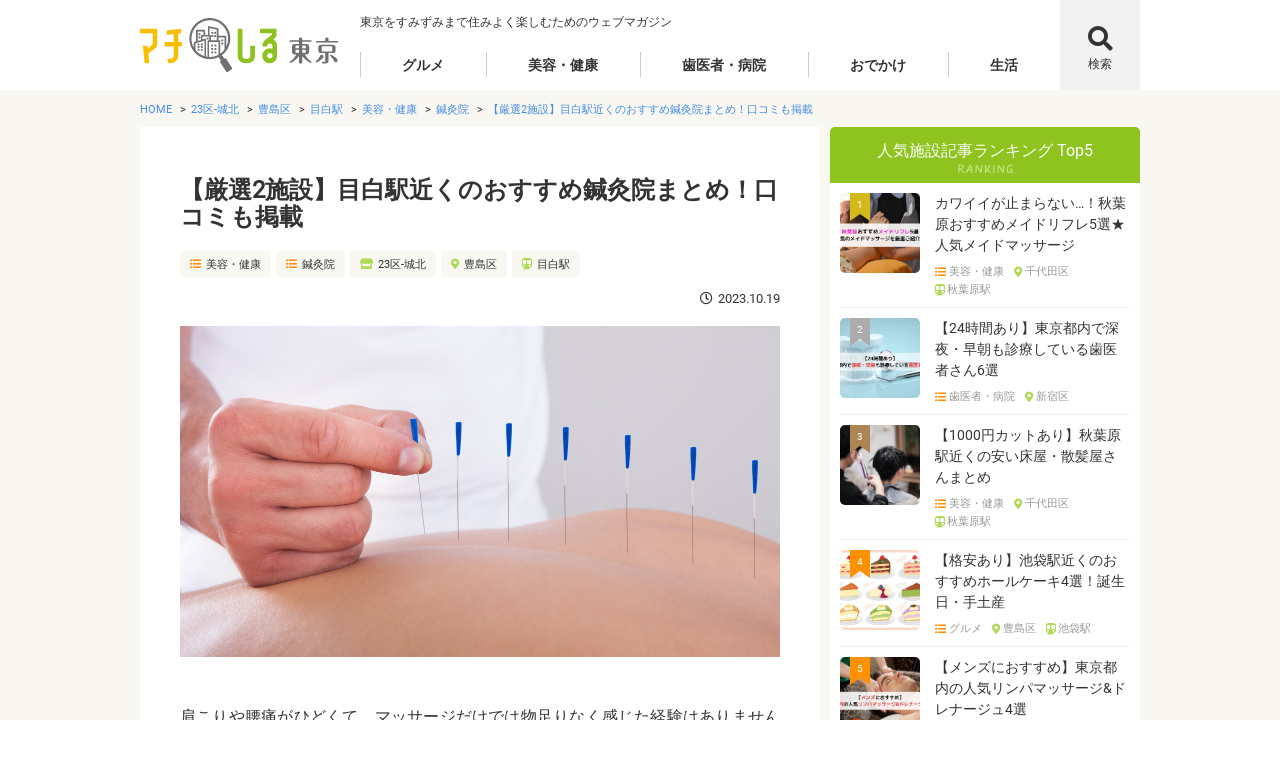

--- FILE ---
content_type: text/html; charset=UTF-8
request_url: https://machishiru.jp/mejirostation-acupuncture/
body_size: 23461
content:
<!DOCTYPE html>
<html lang="ja">
<head>
	<meta charset="UTF-8">
	<meta name="viewport" content="width=device-width, initial-scale=1">

	<!-- Google Tag Manager -->
	<script>(function(w,d,s,l,i){w[l]=w[l]||[];w[l].push({'gtm.start':
	new Date().getTime(),event:'gtm.js'});var f=d.getElementsByTagName(s)[0],
	j=d.createElement(s),dl=l!='dataLayer'?'&l='+l:'';j.async=true;j.src=
	'https://www.googletagmanager.com/gtm.js?id='+i+dl;f.parentNode.insertBefore(j,f);
	})(window,document,'script','dataLayer','GTM-MNSD75F');</script>
	<!-- End Google Tag Manager -->
	
	<!-- ppc start -->
	<title>【厳選2施設】目白駅近くのおすすめ鍼灸院まとめ！口コミも掲載｜マチしる東京</title>
	<meta name="viewport" content="width=device-width, initial-scale=1.0">
	<link href="https://machishiru.jp/uploads/cropped-favicon-180x180.png" rel="apple-touch-icon-precomposed">
	<link href="https://machishiru.jp/uploads/cropped-favicon-32x32.png" rel="shortcut icon">
	<link href="https://machishiru.jp/common/css/style.css" rel="stylesheet" type="text/css" media="all">
	<link href="https://machishiru.jp/common/fonts/fontawesome/css/all.min.css" rel="stylesheet">
	<link href="https://machishiru.jp/common/swiper-4.4.6/css/swiper.min.css" rel="stylesheet">
	<!-- ppc end-->



<link rel="profile" href="http://gmpg.org/xfn/11">
<link rel="pingback" href="https://machishiru.jp/manager/xmlrpc.php">

<meta name='robots' content='max-image-preview:large' />
<script type="text/javascript" id="wpp-js" src="https://machishiru.jp/manager/wp-content/plugins/wordpress-popular-posts/assets/js/wpp.min.js?ver=7.1.0" data-sampling="0" data-sampling-rate="100" data-api-url="https://machishiru.jp/wp-json/wordpress-popular-posts" data-post-id="59688" data-token="b51bcb06e5" data-lang="0" data-debug="0"></script>
<link rel="alternate" type="application/rss+xml" title="マチしる東京 &raquo; フィード" href="https://machishiru.jp/feed/" />
<link rel="alternate" type="application/rss+xml" title="マチしる東京 &raquo; コメントフィード" href="https://machishiru.jp/comments/feed/" />
<link rel="alternate" title="oEmbed (JSON)" type="application/json+oembed" href="https://machishiru.jp/wp-json/oembed/1.0/embed?url=https%3A%2F%2Fmachishiru.jp%2Fmejirostation-acupuncture%2F" />
<link rel="alternate" title="oEmbed (XML)" type="text/xml+oembed" href="https://machishiru.jp/wp-json/oembed/1.0/embed?url=https%3A%2F%2Fmachishiru.jp%2Fmejirostation-acupuncture%2F&#038;format=xml" />
<!-- machishiru.jp is managing ads with Advanced Ads 1.56.1 – https://wpadvancedads.com/ --><!--noptimize--><script id="machi-ready">
			window.advanced_ads_ready=function(e,a){a=a||"complete";var d=function(e){return"interactive"===a?"loading"!==e:"complete"===e};d(document.readyState)?e():document.addEventListener("readystatechange",(function(a){d(a.target.readyState)&&e()}),{once:"interactive"===a})},window.advanced_ads_ready_queue=window.advanced_ads_ready_queue||[];		</script>
		<!--/noptimize--><style id='wp-img-auto-sizes-contain-inline-css' type='text/css'>
img:is([sizes=auto i],[sizes^="auto," i]){contain-intrinsic-size:3000px 1500px}
/*# sourceURL=wp-img-auto-sizes-contain-inline-css */
</style>
<style id='wp-block-library-inline-css' type='text/css'>
:root{--wp-block-synced-color:#7a00df;--wp-block-synced-color--rgb:122,0,223;--wp-bound-block-color:var(--wp-block-synced-color);--wp-editor-canvas-background:#ddd;--wp-admin-theme-color:#007cba;--wp-admin-theme-color--rgb:0,124,186;--wp-admin-theme-color-darker-10:#006ba1;--wp-admin-theme-color-darker-10--rgb:0,107,160.5;--wp-admin-theme-color-darker-20:#005a87;--wp-admin-theme-color-darker-20--rgb:0,90,135;--wp-admin-border-width-focus:2px}@media (min-resolution:192dpi){:root{--wp-admin-border-width-focus:1.5px}}.wp-element-button{cursor:pointer}:root .has-very-light-gray-background-color{background-color:#eee}:root .has-very-dark-gray-background-color{background-color:#313131}:root .has-very-light-gray-color{color:#eee}:root .has-very-dark-gray-color{color:#313131}:root .has-vivid-green-cyan-to-vivid-cyan-blue-gradient-background{background:linear-gradient(135deg,#00d084,#0693e3)}:root .has-purple-crush-gradient-background{background:linear-gradient(135deg,#34e2e4,#4721fb 50%,#ab1dfe)}:root .has-hazy-dawn-gradient-background{background:linear-gradient(135deg,#faaca8,#dad0ec)}:root .has-subdued-olive-gradient-background{background:linear-gradient(135deg,#fafae1,#67a671)}:root .has-atomic-cream-gradient-background{background:linear-gradient(135deg,#fdd79a,#004a59)}:root .has-nightshade-gradient-background{background:linear-gradient(135deg,#330968,#31cdcf)}:root .has-midnight-gradient-background{background:linear-gradient(135deg,#020381,#2874fc)}:root{--wp--preset--font-size--normal:16px;--wp--preset--font-size--huge:42px}.has-regular-font-size{font-size:1em}.has-larger-font-size{font-size:2.625em}.has-normal-font-size{font-size:var(--wp--preset--font-size--normal)}.has-huge-font-size{font-size:var(--wp--preset--font-size--huge)}.has-text-align-center{text-align:center}.has-text-align-left{text-align:left}.has-text-align-right{text-align:right}.has-fit-text{white-space:nowrap!important}#end-resizable-editor-section{display:none}.aligncenter{clear:both}.items-justified-left{justify-content:flex-start}.items-justified-center{justify-content:center}.items-justified-right{justify-content:flex-end}.items-justified-space-between{justify-content:space-between}.screen-reader-text{border:0;clip-path:inset(50%);height:1px;margin:-1px;overflow:hidden;padding:0;position:absolute;width:1px;word-wrap:normal!important}.screen-reader-text:focus{background-color:#ddd;clip-path:none;color:#444;display:block;font-size:1em;height:auto;left:5px;line-height:normal;padding:15px 23px 14px;text-decoration:none;top:5px;width:auto;z-index:100000}html :where(.has-border-color){border-style:solid}html :where([style*=border-top-color]){border-top-style:solid}html :where([style*=border-right-color]){border-right-style:solid}html :where([style*=border-bottom-color]){border-bottom-style:solid}html :where([style*=border-left-color]){border-left-style:solid}html :where([style*=border-width]){border-style:solid}html :where([style*=border-top-width]){border-top-style:solid}html :where([style*=border-right-width]){border-right-style:solid}html :where([style*=border-bottom-width]){border-bottom-style:solid}html :where([style*=border-left-width]){border-left-style:solid}html :where(img[class*=wp-image-]){height:auto;max-width:100%}:where(figure){margin:0 0 1em}html :where(.is-position-sticky){--wp-admin--admin-bar--position-offset:var(--wp-admin--admin-bar--height,0px)}@media screen and (max-width:600px){html :where(.is-position-sticky){--wp-admin--admin-bar--position-offset:0px}}

/*# sourceURL=wp-block-library-inline-css */
</style><style id='global-styles-inline-css' type='text/css'>
:root{--wp--preset--aspect-ratio--square: 1;--wp--preset--aspect-ratio--4-3: 4/3;--wp--preset--aspect-ratio--3-4: 3/4;--wp--preset--aspect-ratio--3-2: 3/2;--wp--preset--aspect-ratio--2-3: 2/3;--wp--preset--aspect-ratio--16-9: 16/9;--wp--preset--aspect-ratio--9-16: 9/16;--wp--preset--color--black: #000000;--wp--preset--color--cyan-bluish-gray: #abb8c3;--wp--preset--color--white: #ffffff;--wp--preset--color--pale-pink: #f78da7;--wp--preset--color--vivid-red: #cf2e2e;--wp--preset--color--luminous-vivid-orange: #ff6900;--wp--preset--color--luminous-vivid-amber: #fcb900;--wp--preset--color--light-green-cyan: #7bdcb5;--wp--preset--color--vivid-green-cyan: #00d084;--wp--preset--color--pale-cyan-blue: #8ed1fc;--wp--preset--color--vivid-cyan-blue: #0693e3;--wp--preset--color--vivid-purple: #9b51e0;--wp--preset--gradient--vivid-cyan-blue-to-vivid-purple: linear-gradient(135deg,rgb(6,147,227) 0%,rgb(155,81,224) 100%);--wp--preset--gradient--light-green-cyan-to-vivid-green-cyan: linear-gradient(135deg,rgb(122,220,180) 0%,rgb(0,208,130) 100%);--wp--preset--gradient--luminous-vivid-amber-to-luminous-vivid-orange: linear-gradient(135deg,rgb(252,185,0) 0%,rgb(255,105,0) 100%);--wp--preset--gradient--luminous-vivid-orange-to-vivid-red: linear-gradient(135deg,rgb(255,105,0) 0%,rgb(207,46,46) 100%);--wp--preset--gradient--very-light-gray-to-cyan-bluish-gray: linear-gradient(135deg,rgb(238,238,238) 0%,rgb(169,184,195) 100%);--wp--preset--gradient--cool-to-warm-spectrum: linear-gradient(135deg,rgb(74,234,220) 0%,rgb(151,120,209) 20%,rgb(207,42,186) 40%,rgb(238,44,130) 60%,rgb(251,105,98) 80%,rgb(254,248,76) 100%);--wp--preset--gradient--blush-light-purple: linear-gradient(135deg,rgb(255,206,236) 0%,rgb(152,150,240) 100%);--wp--preset--gradient--blush-bordeaux: linear-gradient(135deg,rgb(254,205,165) 0%,rgb(254,45,45) 50%,rgb(107,0,62) 100%);--wp--preset--gradient--luminous-dusk: linear-gradient(135deg,rgb(255,203,112) 0%,rgb(199,81,192) 50%,rgb(65,88,208) 100%);--wp--preset--gradient--pale-ocean: linear-gradient(135deg,rgb(255,245,203) 0%,rgb(182,227,212) 50%,rgb(51,167,181) 100%);--wp--preset--gradient--electric-grass: linear-gradient(135deg,rgb(202,248,128) 0%,rgb(113,206,126) 100%);--wp--preset--gradient--midnight: linear-gradient(135deg,rgb(2,3,129) 0%,rgb(40,116,252) 100%);--wp--preset--font-size--small: 13px;--wp--preset--font-size--medium: 20px;--wp--preset--font-size--large: 36px;--wp--preset--font-size--x-large: 42px;--wp--preset--spacing--20: 0.44rem;--wp--preset--spacing--30: 0.67rem;--wp--preset--spacing--40: 1rem;--wp--preset--spacing--50: 1.5rem;--wp--preset--spacing--60: 2.25rem;--wp--preset--spacing--70: 3.38rem;--wp--preset--spacing--80: 5.06rem;--wp--preset--shadow--natural: 6px 6px 9px rgba(0, 0, 0, 0.2);--wp--preset--shadow--deep: 12px 12px 50px rgba(0, 0, 0, 0.4);--wp--preset--shadow--sharp: 6px 6px 0px rgba(0, 0, 0, 0.2);--wp--preset--shadow--outlined: 6px 6px 0px -3px rgb(255, 255, 255), 6px 6px rgb(0, 0, 0);--wp--preset--shadow--crisp: 6px 6px 0px rgb(0, 0, 0);}:where(.is-layout-flex){gap: 0.5em;}:where(.is-layout-grid){gap: 0.5em;}body .is-layout-flex{display: flex;}.is-layout-flex{flex-wrap: wrap;align-items: center;}.is-layout-flex > :is(*, div){margin: 0;}body .is-layout-grid{display: grid;}.is-layout-grid > :is(*, div){margin: 0;}:where(.wp-block-columns.is-layout-flex){gap: 2em;}:where(.wp-block-columns.is-layout-grid){gap: 2em;}:where(.wp-block-post-template.is-layout-flex){gap: 1.25em;}:where(.wp-block-post-template.is-layout-grid){gap: 1.25em;}.has-black-color{color: var(--wp--preset--color--black) !important;}.has-cyan-bluish-gray-color{color: var(--wp--preset--color--cyan-bluish-gray) !important;}.has-white-color{color: var(--wp--preset--color--white) !important;}.has-pale-pink-color{color: var(--wp--preset--color--pale-pink) !important;}.has-vivid-red-color{color: var(--wp--preset--color--vivid-red) !important;}.has-luminous-vivid-orange-color{color: var(--wp--preset--color--luminous-vivid-orange) !important;}.has-luminous-vivid-amber-color{color: var(--wp--preset--color--luminous-vivid-amber) !important;}.has-light-green-cyan-color{color: var(--wp--preset--color--light-green-cyan) !important;}.has-vivid-green-cyan-color{color: var(--wp--preset--color--vivid-green-cyan) !important;}.has-pale-cyan-blue-color{color: var(--wp--preset--color--pale-cyan-blue) !important;}.has-vivid-cyan-blue-color{color: var(--wp--preset--color--vivid-cyan-blue) !important;}.has-vivid-purple-color{color: var(--wp--preset--color--vivid-purple) !important;}.has-black-background-color{background-color: var(--wp--preset--color--black) !important;}.has-cyan-bluish-gray-background-color{background-color: var(--wp--preset--color--cyan-bluish-gray) !important;}.has-white-background-color{background-color: var(--wp--preset--color--white) !important;}.has-pale-pink-background-color{background-color: var(--wp--preset--color--pale-pink) !important;}.has-vivid-red-background-color{background-color: var(--wp--preset--color--vivid-red) !important;}.has-luminous-vivid-orange-background-color{background-color: var(--wp--preset--color--luminous-vivid-orange) !important;}.has-luminous-vivid-amber-background-color{background-color: var(--wp--preset--color--luminous-vivid-amber) !important;}.has-light-green-cyan-background-color{background-color: var(--wp--preset--color--light-green-cyan) !important;}.has-vivid-green-cyan-background-color{background-color: var(--wp--preset--color--vivid-green-cyan) !important;}.has-pale-cyan-blue-background-color{background-color: var(--wp--preset--color--pale-cyan-blue) !important;}.has-vivid-cyan-blue-background-color{background-color: var(--wp--preset--color--vivid-cyan-blue) !important;}.has-vivid-purple-background-color{background-color: var(--wp--preset--color--vivid-purple) !important;}.has-black-border-color{border-color: var(--wp--preset--color--black) !important;}.has-cyan-bluish-gray-border-color{border-color: var(--wp--preset--color--cyan-bluish-gray) !important;}.has-white-border-color{border-color: var(--wp--preset--color--white) !important;}.has-pale-pink-border-color{border-color: var(--wp--preset--color--pale-pink) !important;}.has-vivid-red-border-color{border-color: var(--wp--preset--color--vivid-red) !important;}.has-luminous-vivid-orange-border-color{border-color: var(--wp--preset--color--luminous-vivid-orange) !important;}.has-luminous-vivid-amber-border-color{border-color: var(--wp--preset--color--luminous-vivid-amber) !important;}.has-light-green-cyan-border-color{border-color: var(--wp--preset--color--light-green-cyan) !important;}.has-vivid-green-cyan-border-color{border-color: var(--wp--preset--color--vivid-green-cyan) !important;}.has-pale-cyan-blue-border-color{border-color: var(--wp--preset--color--pale-cyan-blue) !important;}.has-vivid-cyan-blue-border-color{border-color: var(--wp--preset--color--vivid-cyan-blue) !important;}.has-vivid-purple-border-color{border-color: var(--wp--preset--color--vivid-purple) !important;}.has-vivid-cyan-blue-to-vivid-purple-gradient-background{background: var(--wp--preset--gradient--vivid-cyan-blue-to-vivid-purple) !important;}.has-light-green-cyan-to-vivid-green-cyan-gradient-background{background: var(--wp--preset--gradient--light-green-cyan-to-vivid-green-cyan) !important;}.has-luminous-vivid-amber-to-luminous-vivid-orange-gradient-background{background: var(--wp--preset--gradient--luminous-vivid-amber-to-luminous-vivid-orange) !important;}.has-luminous-vivid-orange-to-vivid-red-gradient-background{background: var(--wp--preset--gradient--luminous-vivid-orange-to-vivid-red) !important;}.has-very-light-gray-to-cyan-bluish-gray-gradient-background{background: var(--wp--preset--gradient--very-light-gray-to-cyan-bluish-gray) !important;}.has-cool-to-warm-spectrum-gradient-background{background: var(--wp--preset--gradient--cool-to-warm-spectrum) !important;}.has-blush-light-purple-gradient-background{background: var(--wp--preset--gradient--blush-light-purple) !important;}.has-blush-bordeaux-gradient-background{background: var(--wp--preset--gradient--blush-bordeaux) !important;}.has-luminous-dusk-gradient-background{background: var(--wp--preset--gradient--luminous-dusk) !important;}.has-pale-ocean-gradient-background{background: var(--wp--preset--gradient--pale-ocean) !important;}.has-electric-grass-gradient-background{background: var(--wp--preset--gradient--electric-grass) !important;}.has-midnight-gradient-background{background: var(--wp--preset--gradient--midnight) !important;}.has-small-font-size{font-size: var(--wp--preset--font-size--small) !important;}.has-medium-font-size{font-size: var(--wp--preset--font-size--medium) !important;}.has-large-font-size{font-size: var(--wp--preset--font-size--large) !important;}.has-x-large-font-size{font-size: var(--wp--preset--font-size--x-large) !important;}
/*# sourceURL=global-styles-inline-css */
</style>

<style id='classic-theme-styles-inline-css' type='text/css'>
/*! This file is auto-generated */
.wp-block-button__link{color:#fff;background-color:#32373c;border-radius:9999px;box-shadow:none;text-decoration:none;padding:calc(.667em + 2px) calc(1.333em + 2px);font-size:1.125em}.wp-block-file__button{background:#32373c;color:#fff;text-decoration:none}
/*# sourceURL=/wp-includes/css/classic-themes.min.css */
</style>
<link rel='stylesheet' id='contact-form-7-css' href='https://machishiru.jp/manager/wp-content/cache/autoptimize/css/autoptimize_single_76e12144b6be9bc0a17dd880c5566156.css' type='text/css' media='all' />
<link rel='stylesheet' id='toc-screen-css' href='https://machishiru.jp/manager/wp-content/plugins/table-of-contents-plus/screen.min.css' type='text/css' media='all' />
<link rel='stylesheet' id='ppress-frontend-css' href='https://machishiru.jp/manager/wp-content/plugins/wp-user-avatar/assets/css/frontend.min.css' type='text/css' media='all' />
<link rel='stylesheet' id='ppress-flatpickr-css' href='https://machishiru.jp/manager/wp-content/plugins/wp-user-avatar/assets/flatpickr/flatpickr.min.css' type='text/css' media='all' />
<link rel='stylesheet' id='ppress-select2-css' href='https://machishiru.jp/manager/wp-content/plugins/wp-user-avatar/assets/select2/select2.min.css' type='text/css' media='all' />
<link rel='stylesheet' id='writer-support-main-style-css' href='https://machishiru.jp/manager/wp-content/cache/autoptimize/css/autoptimize_single_47dac1bc588a1540d8a515cbe4391f69.css' type='text/css' media='' />
<link rel='stylesheet' id='wordpress-popular-posts-css-css' href='https://machishiru.jp/manager/wp-content/cache/autoptimize/css/autoptimize_single_cff4a50b569f9d814cfe56378d2d03f7.css' type='text/css' media='all' />
<link rel='stylesheet' id='slick-css' href='https://machishiru.jp/manager/wp-content/cache/autoptimize/css/autoptimize_single_13b1b6672b8cfb0d9ae7f899f1c42875.css' type='text/css' media='all' />
<link rel='stylesheet' id='slick-theme-css' href='https://machishiru.jp/manager/wp-content/cache/autoptimize/css/autoptimize_single_f9faba678c4d6dcfdde69e5b11b37a2e.css' type='text/css' media='all' />
<link rel='stylesheet' id='font-awesome-css' href='https://machishiru.jp/manager/wp-content/cache/autoptimize/css/autoptimize_single_dd984a4e6ec68a786eded59bce92771b.css' type='text/css' media='all' />
<link rel='stylesheet' id='xeory-base-style-css' href='https://machishiru.jp/manager/wp-content/cache/autoptimize/css/autoptimize_single_a4009e54349c19e2b9139a4a4e3a8c91.css' type='text/css' media='all' />
<script type="text/javascript" src="https://machishiru.jp/manager/wp-includes/js/jquery/jquery.min.js" id="jquery-core-js"></script>




<link rel="https://api.w.org/" href="https://machishiru.jp/wp-json/" /><link rel="alternate" title="JSON" type="application/json" href="https://machishiru.jp/wp-json/wp/v2/posts/59688" /><link rel="EditURI" type="application/rsd+xml" title="RSD" href="https://machishiru.jp/manager/xmlrpc.php?rsd" />

<link rel="canonical" href="https://machishiru.jp/mejirostation-acupuncture/" />
<link rel='shortlink' href='https://machishiru.jp/?p=59688' />
<meta name="keywords"    content="目白,鍼灸" />
<meta name="description" content="目白駅近くのおすすめ鍼灸院をピックアップ！技術が自慢の鍼灸院、口コミで評判の整骨院、女性人気の高い鍼灸サロンなど、鍼治療やお灸が受けられる注目のお店を厳選しています。24時間受付のネット予約に対応していますので、初めての方も体験して下さい♪" />

<meta name="robots" content="index" />




<meta property="og:title"       content="【厳選2施設】目白駅近くのおすすめ鍼灸院まとめ！口コミも掲載" />
<meta property="og:type"        content="article" />
<meta property="og:description" content="目白駅近くのおすすめ鍼灸院をピックアップ！技術が自慢の鍼灸院、口コミで評判の整骨院、女性人気の高い鍼灸サロンなど、鍼治療やお灸が受けられる注目のお店を厳選しています。24時間受付のネット予約に対応していますので、初めての方も体験して下さい♪" />
<meta property="og:url"         content="https://machishiru.jp/mejirostation-acupuncture/" />
<meta property="og:image"       content="https://machishiru.jp/manager/wp-content/uploads/2019/09/アイキャッチ-鍼灸.jpg" />
<meta property="og:locale"      content="ja_JP" />
<meta property="og:site_name"   content="マチしる東京" />

<script type="application/ld+json">
{
    "@context": "http://schema.org",
    "@type": "NewsArticle",
    "mainEntityOfPage":{
        "@type":"WebPage",
        "@id":"https://machishiru.jp/mejirostation-acupuncture/"
    },
    "headline": "【厳選2施設】目白駅近くのおすすめ鍼灸院まとめ！口コミも掲載",
    "image": {
        "@type": "ImageObject",
        "url": "https://machishiru.jp/manager/wp-content/uploads/2019/09/アイキャッチ-鍼灸.jpg",
        "height": 661,
        "width": 1200    },
    "datePublished": "2023-10-19T13:55:36+09:00",
    "dateModified": "2023-10-19T13:55:36+09:00",
    "author": {
        "@type": "Person",
        "name": "森 篤（ペンネーム）"
    },
     "publisher": {
        "@type": "Organization",
        "name": "マチしる東京",
        "logo": {
            "@type": "ImageObject",
            "url": "",
            "width": 0,
            "height": 0        }
    },
    "description": "肩こりや腰痛がひどくて、マッサージだけでは物足りなく感じた経験はありませんか？そんな方におすすめなのが、手技では届かない深部のこりにまでアプローチできる鍼灸治療です！今回は目白駅の近くにあるお"
}
</script>
            <style id="wpp-loading-animation-styles">@-webkit-keyframes bgslide{from{background-position-x:0}to{background-position-x:-200%}}@keyframes bgslide{from{background-position-x:0}to{background-position-x:-200%}}.wpp-widget-block-placeholder,.wpp-shortcode-placeholder{margin:0 auto;width:60px;height:3px;background:#dd3737;background:linear-gradient(90deg,#dd3737 0%,#571313 10%,#dd3737 100%);background-size:200% auto;border-radius:3px;-webkit-animation:bgslide 1s infinite linear;animation:bgslide 1s infinite linear}</style>
            <style type="text/css">.recentcomments a{display:inline !important;padding:0 !important;margin:0 !important;}</style><noscript><style>.lazyload[data-src]{display:none !important;}</style></noscript><style>.lazyload{background-image:none !important;}.lazyload:before{background-image:none !important;}</style><style type="text/css">
.no-js .native-lazyload-js-fallback {
	display: none;
}
</style>
		<script  async src="https://pagead2.googlesyndication.com/pagead/js/adsbygoogle.js?client=ca-pub-5770823402656225" crossorigin="anonymous"></script><meta name="google-site-verification" content="_ZkXeGU8a1CFBJG0v2fbaEGvh2mAAmX0bHME_rTHwog" />

<script type="text/javascript">
    jQuery(function($){
        $('.c_side-nav-ttl').removeClass('adsense_popular_facility_article_ranking');
        $('.entry-content').removeClass('adsense_entry_content');
    });
</script>
	
	<meta http-equiv='x-dns-prefetch-control' content='on'>
<link rel="preconnect dns-prefetch" href="https://marketingplatform.google.com/about/enterprise/">
<link rel="preconnect dns-prefetch" href="https://marketingplatform.google.com/about/tag-manager/">
<link rel="preconnect dns-prefetch" href="https://www.facebook.com/">
<link rel="preconnect dns-prefetch" href="https://marketingplatform.google.com/about/analytics/">
	
	<script async src="https://pagead2.googlesyndication.com/pagead/js/adsbygoogle.js?client=ca-pub-8170778064975719"
     crossorigin="anonymous"></script>
</head>

<body id="pick-one" class="wp-singular post-template-default single single-post postid-59688 single-format-standard wp-theme-xeory-base wp-child-theme-machishiru  metaslider-plugin aa-prefix-machi-">
<!-- Google Tag Manager (noscript) -->
<noscript><iframe src="https://www.googletagmanager.com/ns.html?id=GTM-MNSD75F"
height="0" width="0" style="display:none;visibility:hidden"></iframe></noscript>
<!-- End Google Tag Manager (noscript) -->
	<header class="f_header">
		<div class="f_wrap">
			<div class="p_header">
				<div class="p_header-logo">
					<h1 class="c_logo"><a href="https://machishiru.jp"><img src="[data-uri]" alt="マチしる東京" data-src="https://machishiru.jp/common/images/logo_machishiru-tokyo.svg" decoding="async" class="lazyload"><noscript><img src="https://machishiru.jp/common/images/logo_machishiru-tokyo.svg" alt="マチしる東京" data-eio="l"></noscript></a></h1>
				</div>
				<div class="p_header-text">
					<p class="c_txt-annotation">東京をすみずみまで住みよく楽しむためのウェブマガジン</p>
				</div>
				<div class="p_header-main-nav">
					<div class="menu-header-menu-container"><ul id="menu-header-menu" class="c_main-nav"><li id="menu-item-22508" class="menu-item menu-item-type-taxonomy menu-item-object-junre menu-item-has-children menu-item-22508 c_main-nav-menu"><a href="https://machishiru.jp/article/cate/gourmet/" class="c_main-nav-menu-ttl">グルメ</a>
<ul class="c_main-nav-menu-list">
	<li id="menu-item-22509" class="menu-item menu-item-type-taxonomy menu-item-object-junre menu-item-22509"><a href="https://machishiru.jp/article/cate/gourmet/junr/wasyoku/">和食</a></li>
	<li id="menu-item-22580" class="menu-item menu-item-type-taxonomy menu-item-object-junre menu-item-22580"><a href="https://machishiru.jp/article/cate/gourmet/junr/yosyoku/">洋食</a></li>
	<li id="menu-item-22581" class="menu-item menu-item-type-taxonomy menu-item-object-junre menu-item-22581"><a href="https://machishiru.jp/article/cate/gourmet/junr/meet/">焼肉・ステーキ</a></li>
	<li id="menu-item-22514" class="menu-item menu-item-type-taxonomy menu-item-object-junre menu-item-22514"><a href="https://machishiru.jp/article/cate/gourmet/junr/nabe/">鍋</a></li>
	<li id="menu-item-22512" class="menu-item menu-item-type-taxonomy menu-item-object-junre menu-item-22512"><a href="https://machishiru.jp/article/cate/gourmet/junr/izakaya/">居酒屋</a></li>
	<li id="menu-item-22511" class="menu-item menu-item-type-taxonomy menu-item-object-junre menu-item-22511"><a href="https://machishiru.jp/article/cate/gourmet/junr/diningbar/">ダイニングバー</a></li>
	<li id="menu-item-22510" class="menu-item menu-item-type-taxonomy menu-item-object-junre menu-item-22510"><a href="https://machishiru.jp/article/cate/gourmet/junr/sweets/">スイーツ</a></li>
	<li id="menu-item-22525" class="menu-item menu-item-type-taxonomy menu-item-object-junre menu-item-22525"><a href="https://machishiru.jp/article/cate/gourmet/junr/takeout/">テイクアウト</a></li>
	<li id="menu-item-22526" class="menu-item menu-item-type-taxonomy menu-item-object-junre menu-item-22526"><a href="https://machishiru.jp/article/cate/gourmet/junr/enkai/">宴会</a></li>
	<li id="menu-item-22527" class="menu-item menu-item-type-taxonomy menu-item-object-junre menu-item-22527"><a href="https://machishiru.jp/article/cate/gourmet/junr/settai/">接待・会食</a></li>
	<li id="menu-item-22528" class="menu-item menu-item-type-taxonomy menu-item-object-junre menu-item-22528"><a href="https://machishiru.jp/article/cate/gourmet/junr/deet/">デート</a></li>
	<li id="menu-item-22584" class="menu-item menu-item-type-taxonomy menu-item-object-junre menu-item-22584"><a href="https://machishiru.jp/article/cate/gourmet/junr/joshikai/">女子会</a></li>
	<li id="menu-item-22582" class="menu-item menu-item-type-taxonomy menu-item-object-junre menu-item-22582"><a href="https://machishiru.jp/article/cate/gourmet/junr/reasonable/">リーズナブル</a></li>
	<li id="menu-item-22531" class="menu-item menu-item-type-taxonomy menu-item-object-junre menu-item-22531"><a href="https://machishiru.jp/article/cate/gourmet/junr/koshitu/">個室</a></li>
</ul>
</li>
<li id="menu-item-22517" class="menu-item menu-item-type-taxonomy menu-item-object-junre current-post-ancestor current-menu-parent current-post-parent menu-item-has-children menu-item-22517 c_main-nav-menu"><a href="https://machishiru.jp/article/cate/relaxation-aesthetic/" class="c_main-nav-menu-ttl">美容・健康</a>
<ul class="c_main-nav-menu-list">
	<li id="menu-item-22535" class="menu-item menu-item-type-taxonomy menu-item-object-junre menu-item-22535"><a href="https://machishiru.jp/article/cate/relaxation-aesthetic/junr/massage/">マッサージ</a></li>
	<li id="menu-item-22536" class="menu-item menu-item-type-taxonomy menu-item-object-junre menu-item-22536"><a href="https://machishiru.jp/article/cate/relaxation-aesthetic/junr/oilmassage/">オイルマッサージ</a></li>
	<li id="menu-item-22538" class="menu-item menu-item-type-taxonomy menu-item-object-junre menu-item-22538"><a href="https://machishiru.jp/article/cate/relaxation-aesthetic/junr/headmassage/">ヘッドマッサージ</a></li>
	<li id="menu-item-22537" class="menu-item menu-item-type-taxonomy menu-item-object-junre menu-item-22537"><a href="https://machishiru.jp/article/cate/relaxation-aesthetic/junr/footmassage/">足裏・フットマッサージ</a></li>
	<li id="menu-item-22532" class="menu-item menu-item-type-taxonomy menu-item-object-junre menu-item-22532"><a href="https://machishiru.jp/article/cate/relaxation-aesthetic/junr/relaxation/">リラクゼーション</a></li>
	<li id="menu-item-22533" class="menu-item menu-item-type-taxonomy menu-item-object-junre menu-item-22533"><a href="https://machishiru.jp/article/cate/relaxation-aesthetic/junr/este/">美容鍼灸・美容整体・エステ</a></li>
	<li id="menu-item-22539" class="menu-item menu-item-type-taxonomy menu-item-object-junre menu-item-22539"><a href="https://machishiru.jp/article/cate/relaxation-aesthetic/junr/chiropractic/">カイロプラクティック</a></li>
	<li id="menu-item-22585" class="menu-item menu-item-type-taxonomy menu-item-object-junre menu-item-22585"><a href="https://machishiru.jp/article/cate/relaxation-aesthetic/junr/osteopathic/">整体・接骨院</a></li>
	<li id="menu-item-22579" class="menu-item menu-item-type-taxonomy menu-item-object-junre current-post-ancestor current-menu-parent current-post-parent menu-item-22579"><a href="https://machishiru.jp/article/cate/relaxation-aesthetic/junr/sinkyu/">鍼灸院</a></li>
	<li id="menu-item-135232" class="menu-item menu-item-type-taxonomy menu-item-object-junre menu-item-135232"><a href="https://machishiru.jp/article/cate/relaxation-aesthetic/junr/%e3%83%88%e3%83%ac%e3%83%bc%e3%83%8b%e3%83%b3%e3%82%b0%e3%82%b8%e3%83%a0/">トレーニングジム</a></li>
</ul>
</li>
<li id="menu-item-22515" class="menu-item menu-item-type-taxonomy menu-item-object-junre menu-item-has-children menu-item-22515 c_main-nav-menu"><a href="https://machishiru.jp/article/cate/dental-hospital/" class="c_main-nav-menu-ttl">歯医者・病院</a>
<ul class="c_main-nav-menu-list">
	<li id="menu-item-22541" class="menu-item menu-item-type-taxonomy menu-item-object-junre menu-item-22541"><a href="https://machishiru.jp/article/cate/dental-hospital/junr/dental/">歯科</a></li>
	<li id="menu-item-22542" class="menu-item menu-item-type-taxonomy menu-item-object-junre menu-item-22542"><a href="https://machishiru.jp/article/cate/dental-hospital/junr/syonisika/">小児歯科</a></li>
	<li id="menu-item-22543" class="menu-item menu-item-type-taxonomy menu-item-object-junre menu-item-22543"><a href="https://machishiru.jp/article/cate/dental-hospital/junr/naika/">内科</a></li>
	<li id="menu-item-22544" class="menu-item menu-item-type-taxonomy menu-item-object-junre menu-item-22544"><a href="https://machishiru.jp/article/cate/dental-hospital/junr/hihuka/">皮膚科・アレルギー</a></li>
	<li id="menu-item-22545" class="menu-item menu-item-type-taxonomy menu-item-object-junre menu-item-22545"><a href="https://machishiru.jp/article/cate/dental-hospital/junr/shounika/">小児科</a></li>
	<li id="menu-item-22546" class="menu-item menu-item-type-taxonomy menu-item-object-junre menu-item-22546"><a href="https://machishiru.jp/article/cate/dental-hospital/junr/jibiinkoka/">耳鼻いんこう科</a></li>
	<li id="menu-item-22547" class="menu-item menu-item-type-taxonomy menu-item-object-junre menu-item-22547"><a href="https://machishiru.jp/article/cate/dental-hospital/junr/sanhujinka/">産科・婦人科</a></li>
	<li id="menu-item-43793" class="menu-item menu-item-type-taxonomy menu-item-object-category menu-item-43793"><a href="https://machishiru.jp/category/koumongeka/">肛門外科</a></li>
	<li id="menu-item-22548" class="menu-item menu-item-type-taxonomy menu-item-object-junre menu-item-22548"><a href="https://machishiru.jp/article/cate/dental-hospital/junr/ganka/">眼科</a></li>
	<li id="menu-item-22549" class="menu-item menu-item-type-taxonomy menu-item-object-junre menu-item-22549"><a href="https://machishiru.jp/article/cate/dental-hospital/junr/sinryonaika/">心療内科</a></li>
</ul>
</li>
<li id="menu-item-22550" class="menu-item menu-item-type-taxonomy menu-item-object-junre menu-item-has-children menu-item-22550 c_main-nav-menu"><a href="https://machishiru.jp/article/cate/odekake/" class="c_main-nav-menu-ttl">おでかけ</a>
<ul class="c_main-nav-menu-list">
	<li id="menu-item-22572" class="menu-item menu-item-type-taxonomy menu-item-object-junre menu-item-22572"><a href="https://machishiru.jp/article/cate/odekake/junr/sightseeing/">観光</a></li>
	<li id="menu-item-22552" class="menu-item menu-item-type-taxonomy menu-item-object-junre menu-item-22552"><a href="https://machishiru.jp/article/cate/odekake/junr/leisure/">レジャー・アミューズメント</a></li>
</ul>
</li>
<li id="menu-item-22573" class="menu-item menu-item-type-taxonomy menu-item-object-junre menu-item-has-children menu-item-22573 c_main-nav-menu"><a href="https://machishiru.jp/article/cate/life/" class="c_main-nav-menu-ttl">生活</a>
<ul class="c_main-nav-menu-list">
	<li id="menu-item-22574" class="menu-item menu-item-type-taxonomy menu-item-object-junre menu-item-22574"><a href="https://machishiru.jp/article/cate/life/junr/administration/">行政情報</a></li>
	<li id="menu-item-30233" class="menu-item menu-item-type-taxonomy menu-item-object-junre menu-item-30233"><a href="https://machishiru.jp/article/cate/life/junr/seikatu/">生活情報</a></li>
	<li id="menu-item-121568" class="menu-item menu-item-type-taxonomy menu-item-object-junre menu-item-121568"><a href="https://machishiru.jp/article/cate/life/junr/real-estat/">不動産</a></li>
	<li id="menu-item-125329" class="menu-item menu-item-type-custom menu-item-object-custom menu-item-125329"><a href="https://machishiru.jp/cat/A1_13">マチしるSOS</a></li>
	<li id="menu-item-125071" class="menu-item menu-item-type-custom menu-item-object-custom menu-item-125071"><a href="https://machishiru.jp/car/A1_13">廃車買取</a></li>
</ul>
</li>
</ul></div>				</div>
				<div class="p_header-search-btn">
					<form role="search" method="get" id="searchform" action="https://machishiru.jp/" class="c_btn-search">
						<label class="c_btn-search-label" for="search">検索</label>
						<input class="c_btn-search-input" name="s" id="search" type="text" placeholder="検索したい言葉を入力してください">
						<button class="c_btn-search-btn" type="submit" id="search-submit"><i class="fas fa-search"></i></button>
						<div class="c_btn-search-bg"></div>
					</form>
				</div>
				<!-- SP用メニュー -->
				<div class="p_hamburger-nav">
					<div class="c_hamburger-nav">
						<input class="c_hamburger-nav-input" id="open-close" type="checkbox">
						<label class="c_hamburger-nav-icon" id="hamburger-nav" for="open-close"><span></span></label>
						<div class="c_hamburger-nav-content">
							<div class="c_hamburger-nav-content-inner">
								<div class="c_hamburger-search">
									<input class="c_hamburger-search-input" type="text" id="search_mobile" placeholder="検索したい言葉を入力してください">
									<input name="search_mobile_url" value="https://machishiru.jp" id="search_mobile_url" type="hidden">
									<button class="c_hamburger-search-btn" type="button"><i class="fas fa-search"></i></button>
								</div>
								<ul class="c_hamburger-nav-menu">
																		<li>
										<input class="c_hamburger-nav-menu-input" id="tab22508" type="checkbox" name="tabs">
										<label class="c_hamburger-nav-menu-ttl" for="tab22508">グルメ</label>
																					<ul class="c_hamburger-nav-menu-list">
												<li><a href="https://machishiru.jp/article/cate/gourmet/">すべて</a></li>
																										<li><a href="https://machishiru.jp/article/cate/gourmet/junr/yosyoku">洋食</a></li>
																											<li><a href="https://machishiru.jp/article/cate/gourmet/junr/meet">焼肉・ステーキ</a></li>
																											<li><a href="https://machishiru.jp/article/cate/gourmet/junr/izakaya">居酒屋</a></li>
																											<li><a href="https://machishiru.jp/article/cate/gourmet/junr/diningbar">ダイニングバー</a></li>
																											<li><a href="https://machishiru.jp/article/cate/gourmet/junr/sweets">スイーツ</a></li>
																											<li><a href="https://machishiru.jp/article/cate/gourmet/junr/takeout">テイクアウト</a></li>
																											<li><a href="https://machishiru.jp/article/cate/gourmet/junr/enkai">宴会</a></li>
																											<li><a href="https://machishiru.jp/article/cate/gourmet/junr/settai">接待・会食</a></li>
																											<li><a href="https://machishiru.jp/article/cate/gourmet/junr/deet">デート</a></li>
																											<li><a href="https://machishiru.jp/article/cate/gourmet/junr/joshikai">女子会</a></li>
																											<li><a href="https://machishiru.jp/article/cate/gourmet/junr/reasonable">リーズナブル</a></li>
																											<li><a href="https://machishiru.jp/article/cate/gourmet/junr/koshitu">個室</a></li>
																								</ul>
																			<li>
										<input class="c_hamburger-nav-menu-input" id="tab22517" type="checkbox" name="tabs">
										<label class="c_hamburger-nav-menu-ttl" for="tab22517">美容・健康</label>
																					<ul class="c_hamburger-nav-menu-list">
												<li><a href="https://machishiru.jp/article/cate/relaxation-aesthetic/">すべて</a></li>
																										<li><a href="https://machishiru.jp/article/cate/relaxation-aesthetic/junr/massage">マッサージ</a></li>
																											<li><a href="https://machishiru.jp/article/cate/relaxation-aesthetic/junr/oilmassage">オイルマッサージ</a></li>
																											<li><a href="https://machishiru.jp/article/cate/relaxation-aesthetic/junr/headmassage">ヘッドマッサージ</a></li>
																											<li><a href="https://machishiru.jp/article/cate/relaxation-aesthetic/junr/footmassage">足裏・フットマッサージ</a></li>
																											<li><a href="https://machishiru.jp/article/cate/relaxation-aesthetic/junr/relaxation">リラクゼーション</a></li>
																											<li><a href="https://machishiru.jp/article/cate/relaxation-aesthetic/junr/este">美容鍼灸・美容整体・エステ</a></li>
																											<li><a href="https://machishiru.jp/article/cate/relaxation-aesthetic/junr/chiropractic">カイロプラクティック</a></li>
																											<li><a href="https://machishiru.jp/article/cate/relaxation-aesthetic/junr/osteopathic">整体・接骨院</a></li>
																											<li><a href="https://machishiru.jp/article/cate/relaxation-aesthetic/junr/sinkyu">鍼灸院</a></li>
																											<li><a href="https://machishiru.jp/article/cate/relaxation-aesthetic/junr/%e3%83%88%e3%83%ac%e3%83%bc%e3%83%8b%e3%83%b3%e3%82%b0%e3%82%b8%e3%83%a0">トレーニングジム</a></li>
																								</ul>
																			<li>
										<input class="c_hamburger-nav-menu-input" id="tab22515" type="checkbox" name="tabs">
										<label class="c_hamburger-nav-menu-ttl" for="tab22515">歯医者・病院</label>
																					<ul class="c_hamburger-nav-menu-list">
												<li><a href="https://machishiru.jp/article/cate/dental-hospital/">すべて</a></li>
																										<li><a href="https://machishiru.jp/article/cate/dental-hospital/junr/dental">歯科</a></li>
																											<li><a href="https://machishiru.jp/article/cate/dental-hospital/junr/syonisika">小児歯科</a></li>
																											<li><a href="https://machishiru.jp/article/cate/dental-hospital/junr/naika">内科</a></li>
																											<li><a href="https://machishiru.jp/article/cate/dental-hospital/junr/hihuka">皮膚科・アレルギー</a></li>
																											<li><a href="https://machishiru.jp/article/cate/dental-hospital/junr/shounika">小児科</a></li>
																											<li><a href="https://machishiru.jp/article/cate/dental-hospital/junr/jibiinkoka">耳鼻いんこう科</a></li>
																											<li><a href="https://machishiru.jp/article/cate/dental-hospital/junr/sanhujinka">産科・婦人科</a></li>
																											<li><a href="https://machishiru.jp/article/cate/dental-hospital/junr/ganka">眼科</a></li>
																											<li><a href="https://machishiru.jp/article/cate/dental-hospital/junr/sinryonaika">心療内科</a></li>
																								</ul>
																			<li>
										<input class="c_hamburger-nav-menu-input" id="tab22550" type="checkbox" name="tabs">
										<label class="c_hamburger-nav-menu-ttl" for="tab22550">おでかけ</label>
																					<ul class="c_hamburger-nav-menu-list">
												<li><a href="https://machishiru.jp/article/cate/odekake/">すべて</a></li>
																										<li><a href="https://machishiru.jp/article/cate/odekake/junr/sightseeing">観光</a></li>
																											<li><a href="https://machishiru.jp/article/cate/odekake/junr/leisure">レジャー・アミューズメント</a></li>
																								</ul>
																			<li>
										<input class="c_hamburger-nav-menu-input" id="tab22573" type="checkbox" name="tabs">
										<label class="c_hamburger-nav-menu-ttl" for="tab22573">生活</label>
																					<ul class="c_hamburger-nav-menu-list">
												<li><a href="https://machishiru.jp/article/cate/life/">すべて</a></li>
																										<li><a href="https://machishiru.jp/article/cate/life/junr/administration">行政情報</a></li>
																											<li><a href="https://machishiru.jp/article/cate/life/junr/seikatu">生活情報</a></li>
																											<li><a href="https://machishiru.jp/article/cate/life/junr/real-estat">不動産</a></li>
																								</ul>
																			</li>
								</ul>
							</div>
						</div>
					</div>
				</div>
			</div>
		</div>
	</header>
<input type="hidden" name="ppc_ga_junre" value="美容・健康">
<!-- パンくず-->
<div class="f_breadcrumb">
	<div class="f_wrap">
		<ul class="c_breadcrumb" itemscope itemtype="http://schema.org/BreadcrumbList">
			<li itemprop="itemListElement" itemscope itemtype="http://schema.org/ListItem">
				<a itemprop="item" href="https://machishiru.jp"><span itemprop="name">HOME</span></a>
				<meta itemprop="position" content="1">
			</li>
								<li itemprop="itemListElement" itemscope itemtype="http://schema.org/ListItem">
						<a itemprop="item" href="https://machishiru.jp/article/dist/johoku/"><span itemprop="name">23区-城北</span></a>
						<meta itemprop="position" content="2>">
					</li>
					<li itemprop="itemListElement" itemscope itemtype="http://schema.org/ListItem">
						<a itemprop="item" href="https://machishiru.jp/article/dist/johoku/area/toshimaku/"><span itemprop="name">豊島区</span></a>
						<meta itemprop="position" content="3>">
					</li>
					<li itemprop="itemListElement" itemscope itemtype="http://schema.org/ListItem">
						<a itemprop="item" href="https://machishiru.jp/article/dist/johoku/area/toshimaku/stat/mejiro-st/"><span itemprop="name">目白駅</span></a>
						<meta itemprop="position" content="4>">
					</li>
								<li itemprop="itemListElement" itemscope itemtype="http://schema.org/ListItem">
					<a itemprop="item" href="https://machishiru.jp/article/dist/johoku/area/toshimaku/stat/mejiro-st/cate/relaxation-aesthetic"><span itemprop="name">美容・健康</span></a>
					<meta itemprop="position" content="6">
				</li>
							<li itemprop="itemListElement" itemscope itemtype="http://schema.org/ListItem">
					<a itemprop="item" href="https://machishiru.jp/article/dist/johoku/area/toshimaku/stat/mejiro-st/cate/relaxation-aesthetic/junr/sinkyu"><span itemprop="name">鍼灸院</span></a>
					<meta itemprop="position" content="8">
				</li>
						<li itemprop="itemListElement" itemscope itemtype="http://schema.org/ListItem">
				<a itemprop="item" href="https://machishiru.jp/mejirostation-acupuncture/"><span itemprop="name">【厳選2施設】目白駅近くのおすすめ鍼灸院まとめ！口コミも掲載</span></a>
				<meta itemprop="position" content="7">
			</li>
		</ul>
	</div>
</div>
<div class="f_container">
	<div class="f_wrap">
		<div class="f_main-block">
			<main class="f_main">
				<!-- コンテンツ-->
				<section class="l_primary-box">
					<h1 class="c_ttl02 u_mab20">【厳選2施設】目白駅近くのおすすめ鍼灸院まとめ！口コミも掲載</h1>
					<div class="l_small-box">
						<ul class="c_tag">
														<li class="c_tag-content is_category"><a href="https://machishiru.jp/article/cate/relaxation-aesthetic/">美容・健康</a></li>
														<li class="c_tag-content is_category"><a href="https://machishiru.jp/article/cate/relaxation-aesthetic/junr/sinkyu/">鍼灸院</a></li>
																					<li class="c_tag-content is_marketing"><a href="https://machishiru.jp/article/dist/johoku/">23区-城北</a></li>
														<li class="c_tag-content is_area"><a href="https://machishiru.jp/article/dist/johoku/area/toshimaku/">豊島区</a></li>
														<li class="c_tag-content is_station"><a href="https://machishiru.jp/article/dist/johoku/area/toshimaku/stat/mejiro-st/">目白駅</a></li>
													</ul>
					</div>
					<div class="l_xsmall-box has_right">
						<p class="c_post-date">
							<!--<span class="c_post-date-content is_post">2019.09.25</span>-->
							<span class="c_post-date-content is_post">2023.10.19</span>
							<meta itemprop="datePublished" content="2023-10-19T13:55:36+09:00">
							<meta itemprop="dateModified" content="2023-10-19T13:55:36+09:00">
						</p>
					</div>
					<div class="l_small-box"><img class="c_content-img lazyload" src="[data-uri]" data-src="https://machishiru.jp/manager/wp-content/uploads/2019/09/アイキャッチ-鍼灸.jpg" decoding="async" data-eio-rwidth="1200" data-eio-rheight="661"><noscript><img class="c_content-img" src="https://machishiru.jp/manager/wp-content/uploads/2019/09/アイキャッチ-鍼灸.jpg" data-eio="l"></noscript></div>
					<aside class="bzb-sns-area">
	<!-- ソーシャルボタン -->
	<ul class="bzb-sns-btn ">

	
	
	
	
	
		</ul>
</aside>
<!-- /bzb-sns-btns -->
					<div class="entry-content adsense_entry_content">
						<input type="hidden" name="heading_tag_list" value="20時以降営業:もみほぐし:フット:アロマ:整体:鍼灸-----20時以降営業:あん摩マッサージ指圧:整体-----"><p>肩こりや腰痛がひどくて、マッサージだけでは物足りなく感じた経験はありませんか？</p>
<p>そんな方におすすめなのが、手技では届かない深部のこりにまでアプローチできる鍼灸治療です！</p>
<p>今回は目白駅の近くにあるおすすめの鍼灸院をまとめましたので、ぜひチェックしてみてください。</p>
<p>口コミで評判の良い整骨院、女性の人気が高い鍼灸サロン、技術が自慢の鍼灸院などを紹介していますので、最後までお見逃しなく！</p>
<p>ご紹介する鍼灸院はネット予約・電話予約にも対応しています。</p>
<p>初めての方もこの機会に鍼灸を体験して、ツラい症状を解消してしまいましょう♪</p>
<p><span style="font-size: 10pt;">※本記事にはプロモーションが含まれています</span></p>
<div id="toc_container" class="no_bullets"><p class="toc_title">Contents</p><ul class="toc_list"><li><a href="#i"><span class="toc_number toc_depth_1">1</span> ナチュラル オリエント</a></li><li><a href="#i-2"><span class="toc_number toc_depth_1">2</span> さくら治療院</a></li><li><a href="#i-3"><span class="toc_number toc_depth_1">3</span> まとめ</a></li></ul></div>
<h2 data-shop-id="80217"><span id="i">ナチュラル オリエント</span></h2>
<p><img fetchpriority="high" decoding="async" src="https://machishiru.jp/manager/wp-content/plugins/native-lazyload/assets/images/placeholder.svg" alt="ナチュラル オリエント 目白 女性鍼灸師" width="500" height="333" class="alignnone  wp-image-99312 native-lazyload-js-fallback" loading="lazy" data-src="https://machishiru.jp/manager/wp-content/uploads/2019/09/ナチュラル-オリエント-目白-女性鍼灸師.jpg" data-srcset="https://machishiru.jp/manager/wp-content/uploads/2019/09/ナチュラル-オリエント-目白-女性鍼灸師.jpg 660w, https://machishiru.jp/manager/wp-content/uploads/2019/09/ナチュラル-オリエント-目白-女性鍼灸師-600x400.jpg 600w" data-sizes="(max-width: 500px) 100vw, 500px"/><noscript><img loading="lazy" fetchpriority="high" decoding="async" src="https://machishiru.jp/manager/wp-content/uploads/2019/09/ナチュラル-オリエント-目白-女性鍼灸師.jpg" alt="ナチュラル オリエント 目白 女性鍼灸師" width="500" height="333" class="alignnone  wp-image-99312" srcset="https://machishiru.jp/manager/wp-content/uploads/2019/09/ナチュラル-オリエント-目白-女性鍼灸師.jpg 660w, https://machishiru.jp/manager/wp-content/uploads/2019/09/ナチュラル-オリエント-目白-女性鍼灸師-600x400.jpg 600w" sizes="(max-width: 500px) 100vw, 500px" /></noscript></p>
<p>『ナチュラル オリエント』は目白駅から徒歩1分の場所にあります。</p>
<p>東洋医学に基づいた鍼灸で、体の不調を根本からケアしている鍼灸院です。</p>
<p>丁寧なカウンセリングを行い、肩こりや腰痛、頭痛、自律神経の乱れ、女性特有の悩みなどの原因を追究し、鍼とお灸でアプローチしています。</p>
<p>鍼の刺激の強さはリクエストすることができますので、初めての方にもおすすめです。</p>
<table class="table-schedule-sales-time"><thead><tr><th class="time">営業時間</th><th>月</th><th>火</th><th>水</th><th>木</th><th>金</th><th>土</th><th>日</th><th>祝</th></tr></thead><tbody><tr><td>10:00～21:00</td><td>〇</td><td>〇</td><td>〇</td><td>〇</td><td>〇</td><td>〇</td><td></td><td></td></tr><tr><td>10:00～20:00</td><td></td><td></td><td></td><td></td><td></td><td></td><td>〇</td><td>〇</td></tr></tbody></table><p><span class="sales-time-remarks-block">予約最終受付19:00</span><span class="sales-time-remarks-block">不定休</span></p>
<div class="c_contact-box"><div class="c_contact-box-tel"><h5 class="c_contact-box-tel-ttl desktop">電話予約はこちら</h5><a class="c_contact-box-tel-btn mobile" a href="tel:0066-98030-7028049"><span>電話予約はこちら</span><br><span class="c_contact-box-tel-btn-attention">※電話予約は営業時間内にお願いします。</span></a><p class="c_contact-box-tel-number desktop"><span>0066-98030-7028049</span></p><p class="c_contact-box-tel-attention desktop">営業時間・診療時間内にお電話ください。</p></div><div class="c_contact-box-form"><a class="c_contact-box-form-btn" href="https://mitsuraku.jp/reserve/menu/77633/?media=machishiru" target="_blank"><span>ネット予約はこちら</span></a></div></div>
<h3>アクセス</h3>
<p><iframe width="100%" height="300" style="border: 0;"  frameborder="0" allowfullscreen="allowfullscreen" data-mce-fragment="1" loading="lazy" data-src="https://www.google.com/maps/embed?pb=!1m18!1m12!1m3!1d1619.590948059689!2d139.70538096024276!3d35.72174480694308!2m3!1f0!2f0!3f0!3m2!1i1024!2i768!4f13.1!3m3!1m2!1s0x60188d44071e912b%3A0x225419ee594b755f!2z44OK44OB44Ol44Op44Or44Kq44Oq44Ko44Oz44OI55uu55m96Zmi!5e0!3m2!1sja!2sjp!4v1576811578397!5m2!1sja!2sjp" class="lazyload"></iframe></p>
<h3>ナチュラル オリエントのおすすめポイント</h3>
<p><img decoding="async" src="https://machishiru.jp/manager/wp-content/plugins/native-lazyload/assets/images/placeholder.svg" alt width="600" height="400" class="alignnone size-large wp-image-81140 native-lazyload-js-fallback" loading="lazy" data-src="https://machishiru.jp/manager/wp-content/uploads/2019/12/ナチュラル-オリエント2212-600x400.jpg" data-srcset="https://machishiru.jp/manager/wp-content/uploads/2019/12/ナチュラル-オリエント2212-600x400.jpg 600w, https://machishiru.jp/manager/wp-content/uploads/2019/12/ナチュラル-オリエント2212.jpg 660w" data-sizes="(max-width: 600px) 100vw, 600px"/><noscript><img loading="lazy" decoding="async" src="https://machishiru.jp/manager/wp-content/uploads/2019/12/ナチュラル-オリエント2212-600x400.jpg" alt="" width="600" height="400" class="alignnone size-large wp-image-81140" srcset="https://machishiru.jp/manager/wp-content/uploads/2019/12/ナチュラル-オリエント2212-600x400.jpg 600w, https://machishiru.jp/manager/wp-content/uploads/2019/12/ナチュラル-オリエント2212.jpg 660w" sizes="(max-width: 600px) 100vw, 600px" /></noscript></p>
<h4>鍼灸で不調を根本から解消！</h4>
<p>「鍼灸」のコースは、肩こりや腰痛、生理痛、更年期などのお悩みを抱えている方におすすめです。</p>
<p>丁寧な検査とカウンセリングで体質を把握し、鍼とお灸で筋肉の深層部へアプローチします。</p>
<p>一時的な不調の緩和ではなく、根本から解消していくコースとなっています。</p>
<h4>鍼＋アロマトリートメントのセットコースも！</h4>
<p>「五行アロマ鍼灸」は、鍼治療とアロマトリートメントのセットコースです。</p>
<p>お客さんの体質に合わせてアロマオイルをブレンドし、経絡やリンパを意識して全身を流していきます。</p>
<p>疲れやすい、眠れない、冷え性などの体質改善に効果を期待することができます。</p>
<h3>ナチュラル オリエントのおすすめメニュー</h3>
<blockquote>
<h4>【新規限定クーポン】整体・鍼</h4>
<p>・鍼灸 40分 通常料金 7,800円⇒6,800円<br />
・整体 60分 通常料金 8,500円⇒5,000円</p>
<h4>鍼灸</h4>
<p>・鍼灸40分＋整体20分 60分 9,000円</p>
<h4>五行アロマ鍼灸</h4>
<p>・五行アロマ鍼灸 60分 17,300円<br />
・五行アロマ鍼灸 120分 20,600円</p>
<p><a href="https://mitsuraku.jp/reserve/menu/77633/?media=machishiru">そのほかのメニューはこちらから</a></p>
</blockquote>
<h3>口コミ</h3>
<blockquote>
<p>PC仕事が毎日10時間くらいで眼精疲労が激しく万年頭痛、肩こり持ちで、鎮痛剤でも我慢出来ないくらいな状態でした。身体への鍼灸治療は昔受けた事がありましたが、今までお顔の鍼灸は経験あったかなぁ。ちょっと記憶が曖昧ですが、終わった後の頭と顔のスッキリ感がとても心地よいです。駅から近いので通いやすいのもいいですね。</p>
<p><a href="https://mitsuraku.jp/salon/77633/review/?media=machishiru">引用</a></p>
</blockquote>
<blockquote>
<p>駅近で店内は清潔。担当は若い女性の方でしたが、応対が良く施術も的確で癒されました。着替えも体系に合ったものを用意して頂けてベッドには暖かいマットが置かれていて気持ち良く施術が受けられました。施術後の温かい漢方茶も美味しかったです</p>
<p><a href="https://mitsuraku.jp/salon/77633/review/?media=machishiru">引用</a></p>
</blockquote>
<h3>ナチュラル オリエントの基本情報</h3>
<div class="store-infomation"><table class="store-info" data="ナチュラル オリエント"><th>名称</th><td class="store-name">ナチュラル オリエント</td></tr><tr><th>住所</th><td>東京都豊島区目白3-14-3 目白グロワルビル4F</td></tr><tr class="u_pcview"><th>電話番号</th><td>0066-98030-7028049</td>
	</tr><tr><th>営業時間</th><td>平日・土曜日　10:00?21:00/予約最終受付19:00<br>
日曜日・祝日　10:00?20:00/予約最終受付19:00</td></tr><tr><th>定休日</th><td>不定休</td></tr><tr><th>ジャンル</th><td>整体 / 足つぼマッサージ（足裏・フットケア） / アロママッサージ・アロマテラピー / 鍼灸 / リラクゼーション</td></tr><tr><th>クレジット</th><td>VISA /MasterCard /JCB /AmericanExpress /DinersClub</td></tr><tr><th>アクセス</th><td>JR山手線 目白駅 改札口より徒歩1分<br>
JR山手線 池袋駅 西口より徒歩16分<br>
東京メトロ副都心線 雑司が谷駅 2番出口より徒歩12分</td></tr><tr><th>駐車場</th><td>無し</td></tr></table><div class="left-box"><a class="c_btn-store-link" target="_blank" href="https://mitsuraku.jp/salon/77633/?media=machishiru">店舗情報詳細はこちら</a>                <a class="c_btn-store-tel" href="tel:0066-98030-7028049"><span>電話はこちら</span></a></div></div><br /><a class="c_contact-box-form-btn" href="https://mitsuraku.jp/reserve/menu/77633/?media=machishiru" target="_blank"><span>ネット予約はこちら</span></a>
<h2 data-shop-id="34287"><span id="i-2">さくら治療院</span></h2>
<p><img decoding="async" src="https://machishiru.jp/manager/wp-content/plugins/native-lazyload/assets/images/placeholder.svg" alt="さくら治療院 目白駅 マッサージ師の写真" width="501" height="362" class="alignnone  wp-image-34333 native-lazyload-js-fallback" loading="lazy" data-src="https://machishiru.jp/manager/wp-content/uploads/2019/05/さくら治療院-目白駅-マッサージ師の写真.jpg"/><noscript><img loading="lazy" decoding="async" src="https://machishiru.jp/manager/wp-content/uploads/2019/05/さくら治療院-目白駅-マッサージ師の写真.jpg" alt="さくら治療院 目白駅 マッサージ師の写真" width="501" height="362" class="alignnone  wp-image-34333" /></noscript></p>
<p>『さくら治療院』は目白駅から徒歩4分の場所にあります。</p>
<p>夫婦2人で営業している、アットホームな雰囲気の鍼灸院です！</p>
<p>しっかりと体の状態をチェックしたうえで鍼灸や指圧マッサージなどの施術を行い、体だけでなく心も健康にできるように努めています。</p>
<p>事前に連絡をすることで、時間外の施術もできる限り対応してもらえますので、お気軽にご相談ください。</p>
<table class="table-schedule-sales-time"><thead><tr><th class="time">営業時間</th><th>月</th><th>火</th><th>水</th><th>木</th><th>金</th><th>土</th><th>日</th><th>祝</th></tr></thead><tbody><tr><td>9:00～21:00</td><td>○</td><td>○</td><td>○</td><td>○</td><td>○</td><td>○</td><td>○</td><td></td></tr></tbody></table>
<p><span style="font-size: 1.6rem; text-align: left;"><div class="c_contact-box"><div class="c_contact-box-tel"><h5 class="c_contact-box-tel-ttl desktop">電話予約はこちら</h5><a class="c_contact-box-tel-btn mobile" a href="tel:0066-98010-22117680"><span>電話予約はこちら</span><br><span class="c_contact-box-tel-btn-attention">※電話予約は営業時間内にお願いします。</span></a><p class="c_contact-box-tel-number desktop"><span>0066-98010-22117680</span></p><p class="c_contact-box-tel-attention desktop">営業時間・診療時間内にお電話ください。</p></div><div class="c_contact-box-form"><a class="c_contact-box-form-btn" href="https://karadarefre.jp/reserve/_menu/f:105475/?SITE_CODE=machi" target="_blank"><span>ネット予約はこちら</span></a></div></div></span></p>
<h3>アクセス</h3>
<p><iframe loading="lazy" width="100%" height="300" style="border: 0;"  frameborder="0" allowfullscreen="allowfullscreen" data-src="https://www.google.com/maps/embed?pb=!1m14!1m8!1m3!1d6478.266919560516!2d139.70892598711492!3d35.72293614147168!3m2!1i1024!2i768!4f13.1!3m3!1m2!1s0x0%3A0xe8c37b3a57f6ff66!2z44GV44GP44KJ5rK755mC6Zmi!5e0!3m2!1sja!2sjp!4v1557213132187!5m2!1sja!2sjp" class="lazyload"></iframe></p>
<h3>さくら治療院のおすすめポイント</h3>
<p><img decoding="async" src="https://machishiru.jp/manager/wp-content/plugins/native-lazyload/assets/images/placeholder.svg" alt="さくら治療院 目白駅 指圧マッサージの写真" width="600" height="432" class="alignnone size-full wp-image-34335 native-lazyload-js-fallback" loading="lazy" data-src="https://machishiru.jp/manager/wp-content/uploads/2019/05/さくら治療院-目白駅-指圧マッサージの写真.jpg"/><noscript><img loading="lazy" decoding="async" src="https://machishiru.jp/manager/wp-content/uploads/2019/05/さくら治療院-目白駅-指圧マッサージの写真.jpg" alt="さくら治療院 目白駅 指圧マッサージの写真" width="600" height="432" class="alignnone size-full wp-image-34335" /></noscript></p>
<h4>鍼灸・指圧マッサージで全身の不調を解消♪</h4>
<p>「全身」コースは、痛みやこりの強い部分が3か所以上ある方におすすめのコース！</p>
<p>それぞれの原因を探り、鍼治療やお灸、指圧マッサージなどの施術で不調を改善へと導きます。</p>
<p>肩こりや腰痛、頭痛、女性の悩みなど、各症状に特化したコースもありますので、お好みに合わせて体験してみてください♪</p>
<h4>冷え症・自律神経の乱れに！「灸頭鍼」</h4>
<p>中国の伝統的な療法「灸頭鍼」も行っています。</p>
<p>灸頭鍼とは、鍼の上にもぐさを巻き付けて火をつけることで、体の深層部まで温める施術方法です。</p>
<p>冷え性や自律神経の乱れ、痛みや炎症を抑える効果も期待することができます！</p>
<h3>さくら治療院のおすすめメニュー</h3>
<blockquote>
<h4>鍼灸コース</h4>
<p>・全身 80分 7,000円<br />
・肩こり改善コース 60分 5,000円<br />
・腰痛対策コース 60分 5,000円<br />
・頭痛改善コース 60分 5,000円<br />
・女性の悩み改善コース 60分 5,000円</p>
<p><a href="https://karadarefre.jp/facility/105475/_menu/?SITE_CODE=machi">そのほかのメニューはこちらから</a></p>
</blockquote>
<h3>口コミ</h3>
<blockquote>
<p>清潔なモノトーンの施術室で大変心地よく施術していただきました。<br />
応対も感じが良く、丁寧で、とても技術の高い施術院だと思います。<br />
術後にいただいたお茶もおいしかったです。</p>
<p><a href="https://karadarefre.jp/facility/105475/_report/?SITE_CODE=machi">引用</a></p>
</blockquote>
<blockquote>
<p>外観からおしゃれで中に入るとさらにおしゃれでした。<br />
先生はやさしそうな先生で丁寧に施術していただきました。<br />
施術中もお話しをして頂いて楽しかったです。<br />
施術後は痛みが結構緩和されました。ありがとうございました。</p>
<p><a href="https://karadarefre.jp/facility/105475/_report/?SITE_CODE=machi">引用</a></p>
</blockquote>
<h3>さくら治療院の基本情報</h3>
<div class="store-infomation"><table class="store-info" data="さくら治療院"><th>名称</th><td class="store-name">さくら治療院</td></tr><tr><th>住所</th><td>東京都豊島区目白3丁目6-2-201</td></tr><tr class="u_pcview"><th>電話番号</th><td>0066-98010-22117680</td>
	</tr><tr><th>営業時間</th><td>9:00～21:00</td></tr><tr><th>定休日</th><td>不定休</td></tr><tr><th>ジャンル</th><td>指圧マッサージ、鍼灸</td></tr><tr><th>アクセス</th><td>目白駅 徒歩4分</td></tr><tr><th>駐車場</th><td>無し</td></tr></table><div class="left-box"><a class="c_btn-store-link" target="_blank" href="https://karadarefre.jp/facility/105475/?SITE_CODE=machi">店舗情報詳細はこちら</a>                <a class="c_btn-store-tel" href="tel:0066-98010-22117680"><span>電話はこちら</span></a></div></div><br /><a class="c_contact-box-form-btn" href="https://karadarefre.jp/reserve/_menu/f:105475/?SITE_CODE=machi" target="_blank"><span>ネット予約はこちら</span></a>
<h2><span id="i-3">まとめ</span></h2><p>今回は目白駅の近くにある、おすすめの鍼灸院をまとめてみました。<br />
口コミで評判の整骨院、女性人気の高い鍼灸サロンなども紹介していますので、参考にしてくださいね。<br />
事前のネット予約・電話予約も可能ですので、初めての方も鍼灸を体験してみてはいかがでしょうか？</p><div class="l_summary"><div class="p_summary"><div class="p_summary-txt"><h3 class="c_ttl08 p_summary-ttl">ナチュラル オリエント</h3><div class="p_summary-route"><p>JR山手線 目白駅 改札口より徒歩1分<br>
JR山手線 池袋駅 西口より徒歩16分<br>
東京メトロ副都心線 雑司が谷駅 2番出口より徒歩12分</p><div class="l_xsmall-box"><div class="c_shop-information-link"><a class="c_btn-store-link" target="_blank" href="https://mitsuraku.jp/salon/77633/?media=machishiru">店舗情報詳細はこちら</a></div></div></div></div><div class="c_summary-contact p_summary-contact"><div class="c_summary-contact-tel"><h5 class="c_summary-contact-tel-ttl desktop">電話予約はこちら</h5><p class="c_summary-contact-tel-number desktop"><span>0066-98030-7028049</span></p><a class="c_btn is_fluid is_tel is_small mobile" a="" href="tel:0066-98030-7028049"><span>電話予約はこちら</span></a></div><div class="c_summary-contact-form"><a target="_blank" class="c_btn is_fluid is_reserve is_small" href="https://mitsuraku.jp/reserve/menu/77633/?media=machishiru"><span>ネット予約はこちら</span></a></div></div></div></div><div class="l_summary"><div class="p_summary"><div class="p_summary-txt"><h3 class="c_ttl08 p_summary-ttl">さくら治療院</h3><div class="p_summary-route"><p>目白駅 徒歩4分</p><div class="l_xsmall-box"><div class="c_shop-information-link"><a class="c_btn-store-link" target="_blank" href="https://karadarefre.jp/facility/105475/?SITE_CODE=machi">店舗情報詳細はこちら</a></div></div></div></div><div class="c_summary-contact p_summary-contact"><div class="c_summary-contact-tel"><h5 class="c_summary-contact-tel-ttl desktop">電話予約はこちら</h5><p class="c_summary-contact-tel-number desktop"><span>0066-98010-22117680</span></p><a class="c_btn is_fluid is_tel is_small mobile" a="" href="tel:0066-98010-22117680"><span>電話予約はこちら</span></a></div><div class="c_summary-contact-form"><a target="_blank" class="c_btn is_fluid is_reserve is_small" href="https://karadarefre.jp/reserve/_menu/f:105475/?SITE_CODE=machi"><span>ネット予約はこちら</span></a></div></div></div></div><p class="ppc_shop_form_btn"><a class="c_btn" target="_blank" href="https://machishiru.jp/form/59688">店舗掲載依頼はこちらから</a></p><div class="machi-%e3%82%b3%e3%83%b3%e3%83%86%e3%83%b3%e3%83%84%e3%81%ae%e5%be%8c" id="machi-615716431"><script async src="https://pagead2.googlesyndication.com/pagead/js/adsbygoogle.js?client=ca-pub-5770823402656225"
     crossorigin="anonymous"></script>
<!-- カラム広告 -->
<ins class="adsbygoogle"
     style="display:block"
     data-ad-client="ca-pub-5770823402656225"
     data-ad-slot="3382323184"
     data-ad-format="auto"
     data-full-width-responsive="true"></ins>
<script>
     (adsbygoogle = window.adsbygoogle || []).push({});
</script></div>					</div>
					<div class="l_medium-box">
						<div class="c_profile-box">
							<noscript><img class="c_profile-box-img" src="https://machishiru.jp/manager/wp-content/uploads/2024/04/F9E12C1C-AB61-47B6-B4A4-397A78C28FD0-150x150.png"></noscript><img class="lazyload c_profile-box-img" src='data:image/svg+xml,%3Csvg%20xmlns=%22http://www.w3.org/2000/svg%22%20viewBox=%220%200%20210%20140%22%3E%3C/svg%3E' data-src="https://machishiru.jp/manager/wp-content/uploads/2024/04/F9E12C1C-AB61-47B6-B4A4-397A78C28FD0-150x150.png">
							<div class="c_profile-box-content">
								<p class="c_profile-box-content-ttl">森 篤（ペンネーム）</p>
								<p class="c_profile-box-content-txt">10年以上の外回り営業で培ったフットワークを活かし、東京の美味を舌で味わい尽くすのが生きがい！ランチタイムは街の隠れた名店を探検し、夜は同僚と熱くグルメ談義に花を咲かせています。この経験を活かして『マチしる東京』ではさまざまな東京の姿を惜しみなくご紹介します！「知らなかった」「そんな場所があるんだ」といった情報を皆様にお届けしていきます！</p>
							</div>
						</div>
					</div>
					<aside class="bzb-sns-area">
	<!-- ソーシャルボタン -->
	<ul class="bzb-sns-btn ">

	
	
	
	
	
		</ul>
</aside>
<!-- /bzb-sns-btns -->
					<div class="l_medium-box">
						<div class="c_keyword-related">
							<p class="c_keyword-related-ttl">タグ：</p>
							<ul class="c_keyword-related-content">
																	<li><a href="https://machishiru.jp/tag/osusume/">おすすめ</a></li>
																	<li><a href="https://machishiru.jp/tag/gikkurigoshi/">ぎっくり腰</a></li>
																	<li><a href="https://machishiru.jp/tag/tarumi/">たるみ</a></li>
																	<li><a href="https://machishiru.jp/tag/netyoyakuari/">ネット予約あり</a></li>
																	<li><a href="https://machishiru.jp/tag/massage/">マッサージ</a></li>
																	<li><a href="https://machishiru.jp/tag/mukumi/">むくみ</a></li>
																	<li><a href="https://machishiru.jp/tag/%e4%ba%88%e7%b4%84/">予約</a></li>
																	<li><a href="https://machishiru.jp/tag/ninki/">人気</a></li>
																	<li><a href="https://machishiru.jp/tag/kuchikomi/">口コミ</a></li>
																	<li><a href="https://machishiru.jp/tag/donichieigyou/">土日営業</a></li>
																	<li><a href="https://machishiru.jp/tag/%e5%a4%9c%e9%81%85%e3%81%8f/">夜遅く</a></li>
																	<li><a href="https://machishiru.jp/tag/kanzenkoshitsuari/">完全個室あり</a></li>
																	<li><a href="https://machishiru.jp/tag/shiatsumassage/">指圧マッサージ</a></li>
																	<li><a href="https://machishiru.jp/tag/seitai/">整体</a></li>
																	<li><a href="https://machishiru.jp/tag/seikotsuinsekkotsuin/">整骨院・接骨院</a></li>
																	<li><a href="https://machishiru.jp/tag/yugami/">歪み</a></li>
																	<li><a href="https://machishiru.jp/tag/biyousejyutsu/">美容施術</a></li>
																	<li><a href="https://machishiru.jp/tag/%e7%be%8e%e5%ae%b9%e9%8d%bc/">美容鍼</a></li>
																	<li><a href="https://machishiru.jp/tag/biyoushinkyuu/">美容鍼灸</a></li>
																	<li><a href="https://machishiru.jp/tag/%e7%be%8e%e8%82%8c/">美肌</a></li>
																	<li><a href="https://machishiru.jp/tag/katakori/">肩こり</a></li>
																	<li><a href="https://machishiru.jp/tag/youtsuu/">腰痛</a></li>
																	<li><a href="https://machishiru.jp/tag/hyouban/">評判</a></li>
																	<li><a href="https://machishiru.jp/tag/shinkyuu/">鍼灸</a></li>
																	<li><a href="https://machishiru.jp/tag/ekichikaku/">駅近く</a></li>
															</ul>
						</div>
					</div>
				</section>
								<section class="l_related-article">
					<h3 class="c_ttl01">関連記事</h3>
					<div class="l_grid">
						<div class="l_row has_padding10">
							<div class="l_col has_pc04 has_sp06"><div class="p_card"><div class="p_card-img"><noscript><img src="https://machishiru.jp/manager/wp-content/uploads/2019/11/shutterstock_647236399.jpg.webp" alt="【頭皮ケア】目白駅近くで『ヘッドスパ』が受けられるヘアサロン3選" onerror="this.src='https://machishiru.jp/manager/wp-content/uploads/2019/11/shutterstock_647236399.jpg'"></noscript><img class="lazyload" src='data:image/svg+xml,%3Csvg%20xmlns=%22http://www.w3.org/2000/svg%22%20viewBox=%220%200%20210%20140%22%3E%3C/svg%3E' data-src="https://machishiru.jp/manager/wp-content/uploads/2019/11/shutterstock_647236399.jpg.webp" alt="【頭皮ケア】目白駅近くで『ヘッドスパ』が受けられるヘアサロン3選" onerror="this.src='https://machishiru.jp/manager/wp-content/uploads/2019/11/shutterstock_647236399.jpg'"></div><div class="p_card-content"><div class="p_card-ttl"><h4 class="c_ttl05"><a class="u_stretched-link" href="https://machishiru.jp/mejiro-headspa/">【頭皮ケア】目白駅近くで『ヘッドスパ』が受けられるヘアサロン3選</a></h4></div><div class="p_card-date"><p class="c_txt-date">2023.10.19</p></div><p class="p_card-tag"><a class="c_txt-tag is_category" href="https://machishiru.jp/article/cate/relaxation-aesthetic/">美容・健康</a><a class="c_txt-tag is_area" href="https://machishiru.jp/article/dist/johoku/area/toshimaku/">豊島区</a><a class="c_txt-tag is_station" href="https://machishiru.jp/article/dist/johoku/area/toshimaku/stat/mejiro-st/">目白駅</a></div></div></div><div class="l_col has_pc04 has_sp06"><div class="p_card"><div class="p_card-img"><noscript><img src="https://machishiru.jp/manager/wp-content/uploads/2019/03/ナチュラル-オリエント12-400x245.jpg.webp" alt="【美容鍼でシワ・たるみの改善】目白駅近くの『ナチュラル オリエント』" onerror="this.src='https://machishiru.jp/manager/wp-content/uploads/2019/03/ナチュラル-オリエント12-400x245.jpg'"></noscript><img class="lazyload" src='data:image/svg+xml,%3Csvg%20xmlns=%22http://www.w3.org/2000/svg%22%20viewBox=%220%200%20210%20140%22%3E%3C/svg%3E' data-src="https://machishiru.jp/manager/wp-content/uploads/2019/03/ナチュラル-オリエント12-400x245.jpg.webp" alt="【美容鍼でシワ・たるみの改善】目白駅近くの『ナチュラル オリエント』" onerror="this.src='https://machishiru.jp/manager/wp-content/uploads/2019/03/ナチュラル-オリエント12-400x245.jpg'"></div><div class="p_card-content"><div class="p_card-ttl"><h4 class="c_ttl05"><a class="u_stretched-link" href="https://machishiru.jp/mejirostation-naturalorient/">【美容鍼でシワ・たるみの改善】目白駅近くの『ナチュラル オリエント』</a></h4></div><div class="p_card-date"><p class="c_txt-date">2023.10.19</p></div><p class="p_card-tag"><a class="c_txt-tag is_category" href="https://machishiru.jp/article/cate/relaxation-aesthetic/">美容・健康</a><a class="c_txt-tag is_area" href="https://machishiru.jp/article/dist/johoku/area/toshimaku/">豊島区</a><a class="c_txt-tag is_station" href="https://machishiru.jp/article/dist/johoku/area/toshimaku/stat/mejiro-st/">目白駅</a></div></div></div><div class="l_col has_pc04 has_sp06"><div class="p_card"><div class="p_card-img"><noscript><img src="https://machishiru.jp/manager/wp-content/uploads/2019/04/アイキャッチ　リラク　マッサージ-1-400x245.jpg.webp" alt="【最安値2,900円〜】目白駅近くのマッサージBEST3！肩こり・腰痛" onerror="this.src='https://machishiru.jp/manager/wp-content/uploads/2019/04/アイキャッチ　リラク　マッサージ-1-400x245.jpg'"></noscript><img class="lazyload" src='data:image/svg+xml,%3Csvg%20xmlns=%22http://www.w3.org/2000/svg%22%20viewBox=%220%200%20210%20140%22%3E%3C/svg%3E' data-src="https://machishiru.jp/manager/wp-content/uploads/2019/04/アイキャッチ　リラク　マッサージ-1-400x245.jpg.webp" alt="【最安値2,900円〜】目白駅近くのマッサージBEST3！肩こり・腰痛" onerror="this.src='https://machishiru.jp/manager/wp-content/uploads/2019/04/アイキャッチ　リラク　マッサージ-1-400x245.jpg'"></div><div class="p_card-content"><div class="p_card-ttl"><h4 class="c_ttl05"><a class="u_stretched-link" href="https://machishiru.jp/mejirostation-massage-yasui/">【最安値2,900円〜】目白駅近くのマッサージBEST3！肩こり・腰痛</a></h4></div><div class="p_card-date"><p class="c_txt-date">2024.03.27</p></div><p class="p_card-tag"><a class="c_txt-tag is_category" href="https://machishiru.jp/article/cate/relaxation-aesthetic/">美容・健康</a><a class="c_txt-tag is_area" href="https://machishiru.jp/article/dist/johoku/area/toshimaku/">豊島区</a><a class="c_txt-tag is_station" href="https://machishiru.jp/article/dist/johoku/area/toshimaku/stat/mejiro-st/">目白駅</a></div></div></div><div class="l_col has_pc04 has_sp06"><div class="p_card"><div class="p_card-img"><noscript><img src="https://machishiru.jp/manager/wp-content/uploads/2019/01/f947ff19eec76d916a384d872cbe5a1c_s-400x245.jpg.webp" alt="【もみほぐし&amp;アロマ】目白駅近くのおすすめマッサージサロン3選｜肩こり・腰痛にも" onerror="this.src='https://machishiru.jp/manager/wp-content/uploads/2019/01/f947ff19eec76d916a384d872cbe5a1c_s-400x245.jpg'"></noscript><img class="lazyload" src='data:image/svg+xml,%3Csvg%20xmlns=%22http://www.w3.org/2000/svg%22%20viewBox=%220%200%20210%20140%22%3E%3C/svg%3E' data-src="https://machishiru.jp/manager/wp-content/uploads/2019/01/f947ff19eec76d916a384d872cbe5a1c_s-400x245.jpg.webp" alt="【もみほぐし&amp;アロマ】目白駅近くのおすすめマッサージサロン3選｜肩こり・腰痛にも" onerror="this.src='https://machishiru.jp/manager/wp-content/uploads/2019/01/f947ff19eec76d916a384d872cbe5a1c_s-400x245.jpg'"></div><div class="p_card-content"><div class="p_card-ttl"><h4 class="c_ttl05"><a class="u_stretched-link" href="https://machishiru.jp/mejirostation-massage/">【もみほぐし&amp;アロマ】目白駅近くのおすすめマッサージサロン3選｜肩こり・腰痛にも</a></h4></div><div class="p_card-date"><p class="c_txt-date">2024.05.14</p></div><p class="p_card-tag"><a class="c_txt-tag is_category" href="https://machishiru.jp/article/cate/relaxation-aesthetic/">美容・健康</a><a class="c_txt-tag is_area" href="https://machishiru.jp/article/dist/johoku/area/toshimaku/">豊島区</a><a class="c_txt-tag is_station" href="https://machishiru.jp/article/dist/johoku/area/toshimaku/stat/mejiro-st/">目白駅</a></div></div></div><div class="l_col has_pc04 has_sp06"><div class="p_card"><div class="p_card-img"><noscript><img src="https://machishiru.jp/manager/wp-content/uploads/2019/02/4402043409990c2c12aa25536061db19_s-1-400x245.jpg.webp" alt="肩こり・腰痛解消！目白・雑司が谷駅近くでおすすめの整体・接骨院5選" onerror="this.src='https://machishiru.jp/manager/wp-content/uploads/2019/02/4402043409990c2c12aa25536061db19_s-1-400x245.jpg'"></noscript><img class="lazyload" src='data:image/svg+xml,%3Csvg%20xmlns=%22http://www.w3.org/2000/svg%22%20viewBox=%220%200%20210%20140%22%3E%3C/svg%3E' data-src="https://machishiru.jp/manager/wp-content/uploads/2019/02/4402043409990c2c12aa25536061db19_s-1-400x245.jpg.webp" alt="肩こり・腰痛解消！目白・雑司が谷駅近くでおすすめの整体・接骨院5選" onerror="this.src='https://machishiru.jp/manager/wp-content/uploads/2019/02/4402043409990c2c12aa25536061db19_s-1-400x245.jpg'"></div><div class="p_card-content"><div class="p_card-ttl"><h4 class="c_ttl05"><a class="u_stretched-link" href="https://machishiru.jp/mejiro-seitai/">肩こり・腰痛解消！目白・雑司が谷駅近くでおすすめの整体・接骨院5選</a></h4></div><div class="p_card-date"><p class="c_txt-date">2024.05.27</p></div><p class="p_card-tag"><a class="c_txt-tag is_category" href="https://machishiru.jp/article/cate/relaxation-aesthetic/">美容・健康</a><a class="c_txt-tag is_area" href="https://machishiru.jp/article/dist/johoku/area/toshimaku/">豊島区</a><a class="c_txt-tag is_station" href="https://machishiru.jp/article/dist/johoku/area/toshimaku/stat/mejiro-st/">目白駅</a></div></div></div><div class="l_col has_pc04 has_sp06"><div class="p_card"><div class="p_card-img"><noscript><img src="https://machishiru.jp/manager/wp-content/uploads/2021/05/4396100_s-400x245.jpg.webp" alt="【1000円カットあり】池袋駅近くの安い床屋・散髪屋さん5選" onerror="this.src='https://machishiru.jp/manager/wp-content/uploads/2021/05/4396100_s-400x245.jpg'"></noscript><img class="lazyload" src='data:image/svg+xml,%3Csvg%20xmlns=%22http://www.w3.org/2000/svg%22%20viewBox=%220%200%20210%20140%22%3E%3C/svg%3E' data-src="https://machishiru.jp/manager/wp-content/uploads/2021/05/4396100_s-400x245.jpg.webp" alt="【1000円カットあり】池袋駅近くの安い床屋・散髪屋さん5選" onerror="this.src='https://machishiru.jp/manager/wp-content/uploads/2021/05/4396100_s-400x245.jpg'"></div><div class="p_card-content"><div class="p_card-ttl"><h4 class="c_ttl05"><a class="u_stretched-link" href="https://machishiru.jp/kiji-ikebukurostation-cut-reasonable/">【1000円カットあり】池袋駅近くの安い床屋・散髪屋さん5選</a></h4></div><div class="p_card-date"><p class="c_txt-date">2021.08.03</p></div><p class="p_card-tag"><a class="c_txt-tag is_category" href="https://machishiru.jp/article/cate/relaxation-aesthetic/">美容・健康</a><a class="c_txt-tag is_area" href="https://machishiru.jp/article/dist/johoku/area/toshimaku/">豊島区</a><a class="c_txt-tag is_station" href="https://machishiru.jp/article/dist/johoku/area/toshimaku/stat/ikebukuro-st/">池袋駅</a></div></div></div>						</div>
					</div>
				</section>
							</main>
			<!-- サイドナビ-->
			<!-- サイドナビ -->
<aside class="f_aside">
	<p class="c_side-nav-ttl is_ranking adsense_popular_facility_article_ranking">人気施設記事ランキング Top5</p>
	<div class="l_side-nav">
		<!-- Additional required wrapper -->
		<div class="l_card-side-nav"><div class="p_card-side-nav"><div class="p_card-side-nav-img"><span class="c_ribbon-ranking is_side-nav is_1st">1</span><a href="https://machishiru.jp/akihabara-maidrefle/"><noscript><img src="https://machishiru.jp/manager/wp-content/uploads/2019/03/%E6%AE%B5%E8%90%BD%E3%83%86%E3%82%AD%E3%82%B9%E3%83%88.jpg" alt="カワイイが止まらない…！秋葉原おすすめメイドリフレ5選★人気メイドマッサージ"></noscript><img class="lazyload" src='data:image/svg+xml,%3Csvg%20xmlns=%22http://www.w3.org/2000/svg%22%20viewBox=%220%200%20210%20140%22%3E%3C/svg%3E' data-src="https://machishiru.jp/manager/wp-content/uploads/2019/03/%E6%AE%B5%E8%90%BD%E3%83%86%E3%82%AD%E3%82%B9%E3%83%88.jpg" alt="カワイイが止まらない…！秋葉原おすすめメイドリフレ5選★人気メイドマッサージ"></a></div><div class="p_card-side-nav-content"><div class="p_card-side-nav-ttl"><h4 class="c_ttl05"><a href="https://machishiru.jp/akihabara-maidrefle/">カワイイが止まらない…！秋葉原おすすめメイドリフレ5選★人気メイドマッサージ</a></h4></div><p class="p_card-side-nav-tag"><a class="c_txt-tag is_category" href="https://machishiru.jp/article/cate/relaxation-aesthetic/">美容・健康</a><a class="c_txt-tag is_area" href="https://machishiru.jp/article/dist/toshin/area/chiyodaku/">千代田区</a><a class="c_txt-tag is_station" href="https://machishiru.jp/article/dist/toshin/area/chiyodaku/stat/akihabara-st/">秋葉原駅</a></p></div></div></div><div class="l_card-side-nav"><div class="p_card-side-nav"><div class="p_card-side-nav-img"><span class="c_ribbon-ranking is_side-nav is_2nd">2</span><a href="https://machishiru.jp/tokyo-dentist-night/"><noscript><img src="https://machishiru.jp/manager/wp-content/uploads/2022/07/%E5%86%99%E7%9C%9F-2.jpg" alt="【24時間あり】東京都内で深夜・早朝も診療している歯医者さん6選"></noscript><img class="lazyload" src='data:image/svg+xml,%3Csvg%20xmlns=%22http://www.w3.org/2000/svg%22%20viewBox=%220%200%20210%20140%22%3E%3C/svg%3E' data-src="https://machishiru.jp/manager/wp-content/uploads/2022/07/%E5%86%99%E7%9C%9F-2.jpg" alt="【24時間あり】東京都内で深夜・早朝も診療している歯医者さん6選"></a></div><div class="p_card-side-nav-content"><div class="p_card-side-nav-ttl"><h4 class="c_ttl05"><a href="https://machishiru.jp/tokyo-dentist-night/">【24時間あり】東京都内で深夜・早朝も診療している歯医者さん6選</a></h4></div><p class="p_card-side-nav-tag"><a class="c_txt-tag is_category" href="https://machishiru.jp/article/cate/dental-hospital/">歯医者・病院</a><a class="c_txt-tag is_area" href="https://machishiru.jp/article/dist/toshin/area/shinjukuku/">新宿区</a></p></div></div></div><div class="l_card-side-nav"><div class="p_card-side-nav"><div class="p_card-side-nav-img"><span class="c_ribbon-ranking is_side-nav is_3rd">3</span><a href="https://machishiru.jp/kiji-akihabarastation-cut-reasonable/"><noscript><img src="https://machishiru.jp/manager/wp-content/uploads/2021/05/4396100_s.jpg" alt="【1000円カットあり】秋葉原駅近くの安い床屋・散髪屋さんまとめ"></noscript><img class="lazyload" src='data:image/svg+xml,%3Csvg%20xmlns=%22http://www.w3.org/2000/svg%22%20viewBox=%220%200%20210%20140%22%3E%3C/svg%3E' data-src="https://machishiru.jp/manager/wp-content/uploads/2021/05/4396100_s.jpg" alt="【1000円カットあり】秋葉原駅近くの安い床屋・散髪屋さんまとめ"></a></div><div class="p_card-side-nav-content"><div class="p_card-side-nav-ttl"><h4 class="c_ttl05"><a href="https://machishiru.jp/kiji-akihabarastation-cut-reasonable/">【1000円カットあり】秋葉原駅近くの安い床屋・散髪屋さんまとめ</a></h4></div><p class="p_card-side-nav-tag"><a class="c_txt-tag is_category" href="https://machishiru.jp/article/cate/relaxation-aesthetic/">美容・健康</a><a class="c_txt-tag is_area" href="https://machishiru.jp/article/dist/toshin/area/chiyodaku/">千代田区</a><a class="c_txt-tag is_station" href="https://machishiru.jp/article/dist/toshin/area/chiyodaku/stat/akihabara-st/">秋葉原駅</a></p></div></div></div><div class="l_card-side-nav"><div class="p_card-side-nav"><div class="p_card-side-nav-img"><span class="c_ribbon-ranking is_side-nav is_4th">4</span><a href="https://machishiru.jp/ikebukuro-cake/"><noscript><img src="https://machishiru.jp/manager/wp-content/uploads/2019/06/1457145-e1583832696685.jpg" alt="【格安あり】池袋駅近くのおすすめホールケーキ4選！誕生日・手土産"></noscript><img class="lazyload" src='data:image/svg+xml,%3Csvg%20xmlns=%22http://www.w3.org/2000/svg%22%20viewBox=%220%200%20210%20140%22%3E%3C/svg%3E' data-src="https://machishiru.jp/manager/wp-content/uploads/2019/06/1457145-e1583832696685.jpg" alt="【格安あり】池袋駅近くのおすすめホールケーキ4選！誕生日・手土産"></a></div><div class="p_card-side-nav-content"><div class="p_card-side-nav-ttl"><h4 class="c_ttl05"><a href="https://machishiru.jp/ikebukuro-cake/">【格安あり】池袋駅近くのおすすめホールケーキ4選！誕生日・手土産</a></h4></div><p class="p_card-side-nav-tag"><a class="c_txt-tag is_category" href="https://machishiru.jp/article/cate/gourmet/">グルメ</a><a class="c_txt-tag is_area" href="https://machishiru.jp/article/dist/johoku/area/toshimaku/">豊島区</a><a class="c_txt-tag is_station" href="https://machishiru.jp/article/dist/johoku/area/toshimaku/stat/ikebukuro-st/">池袋駅</a></p></div></div></div><div class="l_card-side-nav"><div class="p_card-side-nav"><div class="p_card-side-nav-img"><span class="c_ribbon-ranking is_side-nav is_5th">5</span><a href="https://machishiru.jp/tokyo-lymphatic-massage/"><noscript><img src="https://machishiru.jp/manager/wp-content/uploads/2022/07/%E5%86%99%E7%9C%9F-3.jpg" alt="【メンズにおすすめ】東京都内の人気リンパマッサージ&amp;ドレナージュ4選"></noscript><img class="lazyload" src='data:image/svg+xml,%3Csvg%20xmlns=%22http://www.w3.org/2000/svg%22%20viewBox=%220%200%20210%20140%22%3E%3C/svg%3E' data-src="https://machishiru.jp/manager/wp-content/uploads/2022/07/%E5%86%99%E7%9C%9F-3.jpg" alt="【メンズにおすすめ】東京都内の人気リンパマッサージ&amp;ドレナージュ4選"></a></div><div class="p_card-side-nav-content"><div class="p_card-side-nav-ttl"><h4 class="c_ttl05"><a href="https://machishiru.jp/tokyo-lymphatic-massage/">【メンズにおすすめ】東京都内の人気リンパマッサージ&amp;ドレナージュ4選</a></h4></div><p class="p_card-side-nav-tag"><a class="c_txt-tag is_category" href="https://machishiru.jp/article/cate/relaxation-aesthetic/">美容・健康</a><a class="c_txt-tag is_area" href="https://machishiru.jp/article/dist/toshin/area/chiyodaku/">千代田区</a></p></div></div></div>	</div>
	<p class="c_side-nav-ttl is_ranking">人気記事ランキング Top5</p>
	<div class="l_side-nav">
		<!-- Additional required wrapper -->
		<div class="l_card-side-nav"><div class="p_card-side-nav"><div class="p_card-side-nav-img"><span class="c_ribbon-ranking is_side-nav is_1st">1</span><a href="https://machishiru.jp/ikebukuroeki-coinrocker/"><noscript><img src="https://machishiru.jp/manager/wp-content/uploads/2018/01/%E5%86%99%E7%9C%9F%E3%81%AE%E3%82%B3%E3%83%92%E3%82%9A%E3%83%BC-22.png" alt="【24時間・冷蔵・特大あり】池袋駅周辺のコインロッカー・手荷物預かり所まとめ！"></noscript><img class="lazyload" src='data:image/svg+xml,%3Csvg%20xmlns=%22http://www.w3.org/2000/svg%22%20viewBox=%220%200%20210%20140%22%3E%3C/svg%3E' data-src="https://machishiru.jp/manager/wp-content/uploads/2018/01/%E5%86%99%E7%9C%9F%E3%81%AE%E3%82%B3%E3%83%92%E3%82%9A%E3%83%BC-22.png" alt="【24時間・冷蔵・特大あり】池袋駅周辺のコインロッカー・手荷物預かり所まとめ！"></a></div><div class="p_card-side-nav-content"><div class="p_card-side-nav-ttl"><h4 class="c_ttl05"><a href="https://machishiru.jp/ikebukuroeki-coinrocker/">【24時間・冷蔵・特大あり】池袋駅周辺のコインロッカー・手荷物預かり所まとめ！</a></h4></div><p class="p_card-side-nav-tag"><a class="c_txt-tag is_category" href="https://machishiru.jp/article/cate/odekake/">おでかけ</a><a class="c_txt-tag is_area" href="https://machishiru.jp/article/dist/johoku/area/toshimaku/">豊島区</a><a class="c_txt-tag is_station" href="https://machishiru.jp/article/dist/johoku/area/toshimaku/stat/ikebukuro-st/">池袋駅</a></p></div></div></div><div class="l_card-side-nav"><div class="p_card-side-nav"><div class="p_card-side-nav-img"><span class="c_ribbon-ranking is_side-nav is_2nd">2</span><a href="https://machishiru.jp/tokyo-bakumatsu-rekishi/"><noscript><img src="https://machishiru.jp/manager/wp-content/uploads/2019/07/%E7%84%A1%E9%A1%8C4_20240122012949s.png" alt="東京で歴史観光【幕末ゆかりの地】まとめ21箇所｜史跡・神社・お寺"></noscript><img class="lazyload" src='data:image/svg+xml,%3Csvg%20xmlns=%22http://www.w3.org/2000/svg%22%20viewBox=%220%200%20210%20140%22%3E%3C/svg%3E' data-src="https://machishiru.jp/manager/wp-content/uploads/2019/07/%E7%84%A1%E9%A1%8C4_20240122012949s.png" alt="東京で歴史観光【幕末ゆかりの地】まとめ21箇所｜史跡・神社・お寺"></a></div><div class="p_card-side-nav-content"><div class="p_card-side-nav-ttl"><h4 class="c_ttl05"><a href="https://machishiru.jp/tokyo-bakumatsu-rekishi/">東京で歴史観光【幕末ゆかりの地】まとめ21箇所｜史跡・神社・お寺</a></h4></div><p class="p_card-side-nav-tag"><a class="c_txt-tag is_category" href="https://machishiru.jp/article/cate/odekake/">おでかけ</a><a class="c_txt-tag is_area" href="https://machishiru.jp/article/dist/shichoson/area/hinoshi/">日野市</a><a class="c_txt-tag is_station" href="https://machishiru.jp/article/dist/shichoson/area/hinoshi/stat/takahatafudo-st/">高幡不動駅</a></p></div></div></div><div class="l_card-side-nav"><div class="p_card-side-nav"><div class="p_card-side-nav-img"><span class="c_ribbon-ranking is_side-nav is_3rd">3</span><a href="https://machishiru.jp/ogikubost-smokingarea/"><noscript><img src="https://machishiru.jp/manager/wp-content/uploads/2019/08/%E5%96%AB%E7%85%99%E6%89%80_2.jpeg" alt="荻窪・西荻窪駅近くでタバコが吸える「無料喫煙所」まとめ"></noscript><img class="lazyload" src='data:image/svg+xml,%3Csvg%20xmlns=%22http://www.w3.org/2000/svg%22%20viewBox=%220%200%20210%20140%22%3E%3C/svg%3E' data-src="https://machishiru.jp/manager/wp-content/uploads/2019/08/%E5%96%AB%E7%85%99%E6%89%80_2.jpeg" alt="荻窪・西荻窪駅近くでタバコが吸える「無料喫煙所」まとめ"></a></div><div class="p_card-side-nav-content"><div class="p_card-side-nav-ttl"><h4 class="c_ttl05"><a href="https://machishiru.jp/ogikubost-smokingarea/">荻窪・西荻窪駅近くでタバコが吸える「無料喫煙所」まとめ</a></h4></div><p class="p_card-side-nav-tag"><a class="c_txt-tag is_category" href="https://machishiru.jp/article/cate/life/">生活</a><a class="c_txt-tag is_area" href="https://machishiru.jp/article/dist/josai/area/suginamiku/">杉並区</a><a class="c_txt-tag is_station" href="https://machishiru.jp/article/dist/josai/area/suginamiku/stat/ogikubo-st/">荻窪駅</a></p></div></div></div><div class="l_card-side-nav"><div class="p_card-side-nav"><div class="p_card-side-nav-img"><span class="c_ribbon-ranking is_side-nav is_4th">4</span><a href="https://machishiru.jp/musashikoganeist-smokingarea/"><noscript><img src="https://machishiru.jp/manager/wp-content/uploads/2019/08/%E5%96%AB%E7%85%99%E6%89%80.jpeg" alt="武蔵小金井駅近くでタバコが吸える「無料喫煙所」まとめ"></noscript><img class="lazyload" src='data:image/svg+xml,%3Csvg%20xmlns=%22http://www.w3.org/2000/svg%22%20viewBox=%220%200%20210%20140%22%3E%3C/svg%3E' data-src="https://machishiru.jp/manager/wp-content/uploads/2019/08/%E5%96%AB%E7%85%99%E6%89%80.jpeg" alt="武蔵小金井駅近くでタバコが吸える「無料喫煙所」まとめ"></a></div><div class="p_card-side-nav-content"><div class="p_card-side-nav-ttl"><h4 class="c_ttl05"><a href="https://machishiru.jp/musashikoganeist-smokingarea/">武蔵小金井駅近くでタバコが吸える「無料喫煙所」まとめ</a></h4></div><p class="p_card-side-nav-tag"><a class="c_txt-tag is_category" href="https://machishiru.jp/article/cate/life/">生活</a><a class="c_txt-tag is_area" href="https://machishiru.jp/article/dist/shichoson/area/koganeishi/">小金井市</a><a class="c_txt-tag is_station" href="https://machishiru.jp/article/dist/shichoson/area/koganeishi/stat/musashi-koganei-st/">武蔵小金井駅</a></p></div></div></div><div class="l_card-side-nav"><div class="p_card-side-nav"><div class="p_card-side-nav-img"><span class="c_ribbon-ranking is_side-nav is_5th">5</span><a href="https://machishiru.jp/suidoubashi-smokingarea/"><noscript><img src="https://machishiru.jp/manager/wp-content/uploads/2019/04/img_index_005.jpg" alt="水道橋駅周辺でタバコが吸える無料喫煙所まとめ"></noscript><img class="lazyload" src='data:image/svg+xml,%3Csvg%20xmlns=%22http://www.w3.org/2000/svg%22%20viewBox=%220%200%20210%20140%22%3E%3C/svg%3E' data-src="https://machishiru.jp/manager/wp-content/uploads/2019/04/img_index_005.jpg" alt="水道橋駅周辺でタバコが吸える無料喫煙所まとめ"></a></div><div class="p_card-side-nav-content"><div class="p_card-side-nav-ttl"><h4 class="c_ttl05"><a href="https://machishiru.jp/suidoubashi-smokingarea/">水道橋駅周辺でタバコが吸える無料喫煙所まとめ</a></h4></div><p class="p_card-side-nav-tag"><a class="c_txt-tag is_category" href="https://machishiru.jp/article/cate/life/">生活</a><a class="c_txt-tag is_area" href="https://machishiru.jp/article/dist/toshin/area/chiyodaku/">千代田区</a><a class="c_txt-tag is_station" href="https://machishiru.jp/article/dist/toshin/area/chiyodaku/stat/suidobashi-st/">水道橋駅</a></p></div></div></div>	</div>
				<p class="c_side-nav-ttl is_pickup">マチしる編集部おすすめ記事</p>
			<div class="l_side-nav">
				<div class="l_card-side-nav"><div class="p_card-side-nav"><div class="p_card-side-nav-img"><a href="https://machishiru.jp/ikebukuro-enkai-izakaya-gurume/"><noscript><img src="https://machishiru.jp/manager/wp-content/uploads/2024/11/写真.jpg" alt="池袋駅近くで【大人数×宴会】におすすめな居酒屋11選！"></noscript><img class="lazyload" src='data:image/svg+xml,%3Csvg%20xmlns=%22http://www.w3.org/2000/svg%22%20viewBox=%220%200%20210%20140%22%3E%3C/svg%3E' data-src="https://machishiru.jp/manager/wp-content/uploads/2024/11/写真.jpg" alt="池袋駅近くで【大人数×宴会】におすすめな居酒屋11選！"></a></div><div class="p_card-side-nav-content"><div class="p_card-side-nav-ttl"><h4 class="c_ttl05"><a href="https://machishiru.jp/ikebukuro-enkai-izakaya-gurume/">池袋駅近くで【大人数×宴会】におすすめな居酒屋11選！</a></h4></div><p class="p_card-side-nav-tag"><a class="c_txt-tag is_category" href="https://machishiru.jp/article/cate/gourmet/">グルメ</a><a class="c_txt-tag is_area" href="https://machishiru.jp/article/dist/johoku/area/toshimaku/">豊島区</a><a class="c_txt-tag is_station" href="https://machishiru.jp/article/dist/johoku/area/toshimaku/stat/ikebukuro-st/">池袋駅</a></div></div></div><div class="l_card-side-nav"><div class="p_card-side-nav"><div class="p_card-side-nav-img"><a href="https://machishiru.jp/shinjuku-enkai-izakaya-gurume/"><noscript><img src="https://machishiru.jp/manager/wp-content/uploads/2024/11/写真-1.jpg" alt="個室あり◎新宿で【宴会・大人数】におすすめな居酒屋13選"></noscript><img class="lazyload" src='data:image/svg+xml,%3Csvg%20xmlns=%22http://www.w3.org/2000/svg%22%20viewBox=%220%200%20210%20140%22%3E%3C/svg%3E' data-src="https://machishiru.jp/manager/wp-content/uploads/2024/11/写真-1.jpg" alt="個室あり◎新宿で【宴会・大人数】におすすめな居酒屋13選"></a></div><div class="p_card-side-nav-content"><div class="p_card-side-nav-ttl"><h4 class="c_ttl05"><a href="https://machishiru.jp/shinjuku-enkai-izakaya-gurume/">個室あり◎新宿で【宴会・大人数】におすすめな居酒屋13選</a></h4></div><p class="p_card-side-nav-tag"><a class="c_txt-tag is_category" href="https://machishiru.jp/article/cate/gourmet/">グルメ</a><a class="c_txt-tag is_area" href="https://machishiru.jp/article/dist/toshin/area/shinjukuku/">新宿区</a><a class="c_txt-tag is_station" href="https://machishiru.jp/article/dist/toshin/area/shinjukuku/stat/shinjuku-st/">新宿駅</a></div></div></div><div class="l_card-side-nav"><div class="p_card-side-nav"><div class="p_card-side-nav-img"><a href="https://machishiru.jp/shinjuku-craftbeer-gurume/"><noscript><img src="https://machishiru.jp/manager/wp-content/uploads/2024/12/写真-1.png" alt="【クラフトビール×厳選15店】新宿でおすすめなお店をピックアップ"></noscript><img class="lazyload" src='data:image/svg+xml,%3Csvg%20xmlns=%22http://www.w3.org/2000/svg%22%20viewBox=%220%200%20210%20140%22%3E%3C/svg%3E' data-src="https://machishiru.jp/manager/wp-content/uploads/2024/12/写真-1.png" alt="【クラフトビール×厳選15店】新宿でおすすめなお店をピックアップ"></a></div><div class="p_card-side-nav-content"><div class="p_card-side-nav-ttl"><h4 class="c_ttl05"><a href="https://machishiru.jp/shinjuku-craftbeer-gurume/">【クラフトビール×厳選15店】新宿でおすすめなお店をピックアップ</a></h4></div><p class="p_card-side-nav-tag"><a class="c_txt-tag is_category" href="https://machishiru.jp/article/cate/gourmet/">グルメ</a><a class="c_txt-tag is_area" href="https://machishiru.jp/article/dist/toshin/area/shinjukuku/">新宿区</a><a class="c_txt-tag is_station" href="https://machishiru.jp/article/dist/toshin/area/shinjukuku/stat/shinjuku-st/">新宿駅</a></div></div></div><div class="l_card-side-nav"><div class="p_card-side-nav"><div class="p_card-side-nav-img"><a href="https://machishiru.jp/tokyo-bakumatsu-rekishi/"><noscript><img src="https://machishiru.jp/manager/wp-content/uploads/2019/07/無題4_20240122012949s.png" alt="東京で歴史観光【幕末ゆかりの地】まとめ21箇所｜史跡・神社・お寺"></noscript><img class="lazyload" src='data:image/svg+xml,%3Csvg%20xmlns=%22http://www.w3.org/2000/svg%22%20viewBox=%220%200%20210%20140%22%3E%3C/svg%3E' data-src="https://machishiru.jp/manager/wp-content/uploads/2019/07/無題4_20240122012949s.png" alt="東京で歴史観光【幕末ゆかりの地】まとめ21箇所｜史跡・神社・お寺"></a></div><div class="p_card-side-nav-content"><div class="p_card-side-nav-ttl"><h4 class="c_ttl05"><a href="https://machishiru.jp/tokyo-bakumatsu-rekishi/">東京で歴史観光【幕末ゆかりの地】まとめ21箇所｜史跡・神社・お寺</a></h4></div><p class="p_card-side-nav-tag"><a class="c_txt-tag is_category" href="https://machishiru.jp/article/cate/odekake/">おでかけ</a><a class="c_txt-tag is_area" href="https://machishiru.jp/article/dist/shichoson/area/hinoshi/">日野市</a><a class="c_txt-tag is_station" href="https://machishiru.jp/article/dist/shichoson/area/hinoshi/stat/takahatafudo-st/">高幡不動駅</a></div></div></div><div class="l_card-side-nav"><div class="p_card-side-nav"><div class="p_card-side-nav-img"><a href="https://machishiru.jp/tokyo-massage-24hours/"><noscript><img src="https://machishiru.jp/manager/wp-content/uploads/2022/07/写真-1.png" alt="【今から行ける】東京都内の24時間営業マッサージ店4選（深夜早朝OK）"></noscript><img class="lazyload" src='data:image/svg+xml,%3Csvg%20xmlns=%22http://www.w3.org/2000/svg%22%20viewBox=%220%200%20210%20140%22%3E%3C/svg%3E' data-src="https://machishiru.jp/manager/wp-content/uploads/2022/07/写真-1.png" alt="【今から行ける】東京都内の24時間営業マッサージ店4選（深夜早朝OK）"></a></div><div class="p_card-side-nav-content"><div class="p_card-side-nav-ttl"><h4 class="c_ttl05"><a href="https://machishiru.jp/tokyo-massage-24hours/">【今から行ける】東京都内の24時間営業マッサージ店4選（深夜早朝OK）</a></h4></div><p class="p_card-side-nav-tag"><a class="c_txt-tag is_category" href="https://machishiru.jp/article/cate/relaxation-aesthetic/">美容・健康</a><a class="c_txt-tag is_area" href="https://machishiru.jp/article/dist/toshin/area/shinjukuku/">新宿区</a><a class="c_txt-tag is_station" href="https://machishiru.jp/article/dist/toshin/area/shinjukuku/stat/shinjuku-st/">新宿駅</a></div></div></div>			</div>
			<p class="c_side-nav-ttl is_feature_side">特集</p>
			<div class="l_side-nav">
				<div class="l_card-side-nav">
<div class="p_card-side-nav">
    <div class="p_card-side-nav-img"><a href="https://machishiru.jp/cat/A1_13"><noscript><img class=" ls-is-cached lazyloaded" src="https://machishiru.jp/manager/wp-content/uploads/2023/06/machishiru_sos.jpg"
data-src="https://machishiru.jp/manager/wp-content/uploads/2023/06/machishiru_sos.jpg" alt="お近くで今の状況にピッタリの業者をご紹介｜マチしるSOS"></noscript><img class="lazyloaded" src="https://machishiru.jp/manager/wp-content/uploads/2023/06/machishiru_sos.jpg"
data-src="https://machishiru.jp/manager/wp-content/uploads/2023/06/machishiru_sos.jpg" alt="お近くで今の状況にピッタリの業者をご紹介｜マチしるSOS"></a></div>
    <div class="p_card-side-nav-content">
        <div class="p_card-side-nav-ttl">
            <h4 class="c_ttl05"><a href="https://machishiru.jp/cat/A1_13">東京都内の業者をすぐにご紹介！「マチしるSOS」</a>
            </h4>
        </div>
        <p class="p_card-side-nav-tag"><a class="c_txt-tag is_category" href="https://machishiru.jp/cat/A1_13">マチしるSOS</a></p>
    </div>
</div>
</div>
				<div class="l_card-side-nav">
		<div class="p_card-side-nav">
			<div class="p_card-side-nav-img"><a href="https://machishiru.jp/car/A1_13"><noscript><img class=" ls-is-cached lazyloaded" src="https://machishiru.jp/manager/wp-content/uploads/2023/06/カーネクスト-scaled.jpg"
	data-src="https://machishiru.jp/manager/wp-content/uploads/2023/06/カーネクスト-scaled.jpg" alt="廃車の高価買取ならカーネクスト"></noscript><img class="lazyloaded" src="https://machishiru.jp/manager/wp-content/uploads/2023/06/カーネクスト-scaled.jpg"
	data-src="https://machishiru.jp/manager/wp-content/uploads/2023/06/カーネクスト-scaled.jpg" alt="廃車の高価買取ならカーネクスト"></a></div>
			<div class="p_card-side-nav-content">
				<div class="p_card-side-nav-ttl">
					<h4 class="c_ttl05"><a href="https://machishiru.jp/car/A1_13">乗れなくなった車が高く売れる！東京都の廃車買取情報</a>
					</h4>
				</div>
				<p class="p_card-side-nav-tag"><a class="c_txt-tag is_category"
						href="https://machishiru.jp/car/A1_13">廃車買取</a></p>
			</div>
		</div>
	</div>
</div>
	<p class="c_side-nav-ttl is_area">地域から探す</p>
	<div class="l_side-nav">
		<ul class="c_pick-up-tag-list">
		 					<li><a href="https://machishiru.jp/article/dist/toshin/">23区-都心</a></li>
							<li><a href="https://machishiru.jp/article/dist/joto/">23区-城東</a></li>
							<li><a href="https://machishiru.jp/article/dist/josai/">23区-城西</a></li>
							<li><a href="https://machishiru.jp/article/dist/jonan/">23区-城南</a></li>
							<li><a href="https://machishiru.jp/article/dist/johoku/">23区-城北</a></li>
							<li><a href="https://machishiru.jp/article/dist/shichoson/">市町村</a></li>
							<li><a href="https://machishiru.jp/article/dist/chiba/">千葉県</a></li>
							<li><a href="https://machishiru.jp/article/dist/kanagawa/">神奈川県</a></li>
					</ul>
	</div>
	<p class="c_side-nav-ttl is_tag">注目キーワード</p>
	<div class="l_side-nav">
		 <ul class="c_pick-up-tag-list">
		 					<li><a href="https://machishiru.jp/tag/ekichikaku/">駅近く</a></li>
							<li><a href="https://machishiru.jp/tag/netyoyakuari/">ネット予約あり</a></li>
							<li><a href="https://machishiru.jp/tag/osusume/">おすすめ</a></li>
							<li><a href="https://machishiru.jp/tag/doyoushinryou/">土曜診療</a></li>
							<li><a href="https://machishiru.jp/tag/haisha/">歯医者</a></li>
							<li><a href="https://machishiru.jp/tag/nichiyoushinryou/">日曜診療</a></li>
							<li><a href="https://machishiru.jp/tag/donichisinryou/">土日診療</a></li>
							<li><a href="https://machishiru.jp/tag/yoboushika/">予防歯科</a></li>
							<li><a href="https://machishiru.jp/tag/%e5%a4%9c%e9%81%85%e3%81%8f/">夜遅く</a></li>
							<li><a href="https://machishiru.jp/tag/shishuubyou/">歯周病</a></li>
							<li><a href="https://machishiru.jp/tag/hyouban/">評判</a></li>
							<li><a href="https://machishiru.jp/tag/hanokuriningu/">歯のクリーニング</a></li>
							<li><a href="https://machishiru.jp/tag/musibachiryou/">虫歯治療</a></li>
							<li><a href="https://machishiru.jp/tag/ninki/">人気</a></li>
							<li><a href="https://machishiru.jp/tag/shika/">歯科</a></li>
							<li><a href="https://machishiru.jp/tag/teikikenshin/">定期健診</a></li>
							<li><a href="https://machishiru.jp/tag/shisekitori/">歯石取り</a></li>
							<li><a href="https://machishiru.jp/tag/kanzenkoshitsuari/">完全個室あり</a></li>
							<li><a href="https://machishiru.jp/tag/kyouseishika/">矯正歯科</a></li>
							<li><a href="https://machishiru.jp/tag/howaitoningu/">ホワイトニング</a></li>
					</ul>
	</div>
	<p class="c_side-nav-ttl is_area">他のエリアのマチしる</p>
	<div class="l_side-nav">
		<ul class="c_pick-up-tag-list">
							<li class="width100"><a href="https://saitama.machishiru.jp">マチしる埼玉</a></li>
							<li class="width100"><a href="https://osaka.machishiru.jp">マチしる大阪</a></li>
							<li class="width100"><a href="https://fukuoka.machishiru.jp">マチしる福岡</a></li>
					</ul>
	</div>
	</aside>
		</div>
	</div>
</div>
<!-- フッタ-->
<footer class="f_footer">
	<div class="f_footer-nav">
		<div class="f_wrap">
			<div class="menu-footer-menu-container"><ul id="menu-footer-menu" class="c_footer"><li class="c_footer-logo"><a href="https://machishiru.jp"><noscript><img src="https://machishiru.jp/common/images/logo_machishiru.svg" alt="マチしる"></noscript><img class="lazyload" src='data:image/svg+xml,%3Csvg%20xmlns=%22http://www.w3.org/2000/svg%22%20viewBox=%220%200%20210%20140%22%3E%3C/svg%3E' data-src="https://machishiru.jp/common/images/logo_machishiru.svg" alt="マチしる"></a></li><li id="menu-item-22586" class="menu-item menu-item-type-custom menu-item-object-custom menu-item-22586"><a href="https://machishiru.jp/company-teory/">運営会社</a></li>
<li id="menu-item-22518" class="menu-item menu-item-type-post_type menu-item-object-page menu-item-22518"><a href="https://machishiru.jp/inquiry/">お問い合わせ</a></li>
<li id="menu-item-22521" class="menu-item menu-item-type-custom menu-item-object-custom menu-item-22521"><a href="https://machishiru.jp/privacy-policy/">個人情報保護</a></li>
<li id="menu-item-22520" class="menu-item menu-item-type-custom menu-item-object-custom menu-item-22520"><a href="https://machishiru.jp/privacy-publication/">個人情報の取り扱い</a></li>
<li id="menu-item-22522" class="menu-item menu-item-type-post_type menu-item-object-page menu-item-22522"><a href="https://machishiru.jp/exemption-from-responsibility/">免責事項</a></li>
<li id="menu-item-22523" class="menu-item menu-item-type-post_type menu-item-object-page menu-item-22523"><a href="https://machishiru.jp/language/">当サイトの表記について</a></li>
<li id="menu-item-48528" class="menu-item menu-item-type-post_type menu-item-object-page menu-item-48528"><a href="https://machishiru.jp/other-area/">その他のエリア</a></li>
</ul></div>		</div>
	</div>
	<div class="f_footer-copyright">
		<div class="f_wrap">
			<p>(c) Machishiru TOKYO</p>
		</div>
	</div>
</footer>
<div class="c_page-top" id="page-top"><i class="fas fa-chevron-circle-up"></i></div>
<script type="speculationrules">
{"prefetch":[{"source":"document","where":{"and":[{"href_matches":"/*"},{"not":{"href_matches":["/manager/wp-*.php","/manager/wp-admin/*","/manager/wp-content/uploads/*","/manager/wp-content/*","/manager/wp-content/plugins/*","/manager/wp-content/themes/machishiru/*","/manager/wp-content/themes/xeory-base/*","/*\\?(.+)"]}},{"not":{"selector_matches":"a[rel~=\"nofollow\"]"}},{"not":{"selector_matches":".no-prefetch, .no-prefetch a"}}]},"eagerness":"conservative"}]}
</script>
<script src="https://apis.google.com/js/platform.js" async defer>
{lang: 'ja'}
</script>
	<div id="pagetop" class="pagetop"><a href="#abc" class="pagetop-inner"></a></div>
<script type="text/javascript">
( function() {
	var nativeLazyloadInitialize = function() {
		var lazyElements, script;
		if ( 'loading' in HTMLImageElement.prototype ) {
			lazyElements = [].slice.call( document.querySelectorAll( '.native-lazyload-js-fallback' ) );
			lazyElements.forEach( function( element ) {
				if ( ! element.dataset.src ) {
					return;
				}
				element.src = element.dataset.src;
				delete element.dataset.src;
				if ( element.dataset.srcset ) {
					element.srcset = element.dataset.srcset;
					delete element.dataset.srcset;
				}
				if ( element.dataset.sizes ) {
					element.sizes = element.dataset.sizes;
					delete element.dataset.sizes;
				}
				element.classList.remove( 'native-lazyload-js-fallback' );
			} );
		} else if ( ! document.querySelector( 'script#native-lazyload-fallback' ) ) {
			script = document.createElement( 'script' );
			script.id = 'native-lazyload-fallback';
			script.type = 'text/javascript';
			script.src = 'https://machishiru.jp/manager/wp-content/plugins/native-lazyload/assets/js/lazyload.js';
			script.defer = true;
			document.body.appendChild( script );
		}
	};
	if ( document.readyState === 'complete' || document.readyState === 'interactive' ) {
		nativeLazyloadInitialize();
	} else {
		window.addEventListener( 'DOMContentLoaded', nativeLazyloadInitialize );
	}
}() );
</script>
		<noscript><style>.lazyload{display:none;}</style></noscript><script data-noptimize="1">window.lazySizesConfig=window.lazySizesConfig||{};window.lazySizesConfig.loadMode=1;</script><script async data-noptimize="1" src='https://machishiru.jp/manager/wp-content/plugins/autoptimize/classes/external/js/lazysizes.min.js?ao_version=3.1.14'></script><script>
	jQuery(function($){
		$('.photo-slider').slick({
			autoplay:true,
			autoplaySpeed:5000,
			dots:true,
			pauseOnHover:true,
			arrows:true
		});
	});
	</script><script type="text/javascript" id="eio-lazy-load-js-before">
/* <![CDATA[ */
var eio_lazy_vars = {"exactdn_domain":"","skip_autoscale":0,"threshold":0};
//# sourceURL=eio-lazy-load-js-before
/* ]]> */
</script>

<script type="text/javascript" src="https://machishiru.jp/manager/wp-includes/js/dist/vendor/wp-polyfill.min.js" id="wp-polyfill-js"></script>
<script type="text/javascript" id="contact-form-7-js-extra">
/* <![CDATA[ */
var wpcf7 = {"api":{"root":"https://machishiru.jp/wp-json/","namespace":"contact-form-7/v1"}};
//# sourceURL=contact-form-7-js-extra
/* ]]> */
</script>

<script type="text/javascript" id="toc-front-js-extra">
/* <![CDATA[ */
var tocplus = {"visibility_show":"show","visibility_hide":"hide","width":"Auto"};
//# sourceURL=toc-front-js-extra
/* ]]> */
</script>

<script type="text/javascript" id="ppress-frontend-script-js-extra">
/* <![CDATA[ */
var pp_ajax_form = {"ajaxurl":"https://machishiru.jp/manager/wp-admin/admin-ajax.php","confirm_delete":"Are you sure?","deleting_text":"Deleting...","deleting_error":"An error occurred. Please try again.","nonce":"478fe7dc2b","disable_ajax_form":"false","is_checkout":"0","is_checkout_tax_enabled":"0"};
//# sourceURL=ppress-frontend-script-js-extra
/* ]]> */
</script>




<!--noptimize--><script>!function(){window.advanced_ads_ready_queue=window.advanced_ads_ready_queue||[],advanced_ads_ready_queue.push=window.advanced_ads_ready;for(var d=0,a=advanced_ads_ready_queue.length;d<a;d++)advanced_ads_ready(advanced_ads_ready_queue[d])}();</script><!--/noptimize-->
<!-- google adsense -->



<!-- object-fit（IE対策）-->
<script src="https://machishiru.jp/common/js/ofi.min.js"></script>
<script>objectFitImages();</script>
<!-- position:sticky（IE対策）-->
<script src="https://machishiru.jp/common/js/stickyfill.min.js"></script>
<script>
	var elem = document.querySelectorAll('.has_sticky');
	Stickyfill.add(elem);
</script>
<!-- その他JS-->
<script src="https://machishiru.jp/common/js/custom.js"></script>
<script type="text/javascript">
	jQuery(function($) {
		$('.c_hamburger-search-btn').on('click', function() {
			let search_val = $('#search_mobile').val();
			let home_url = $('#search_mobile_url').val();
			window.location = home_url+'/?s='+search_val;
		});
	});
</script>
<script async src="https://www.googletagmanager.com/gtag/js?id=UA-105081423-6"></script>
<script>
	window.dataLayer = window.dataLayer || [];
	function gtag(){dataLayer.push(arguments);}
	gtag('js', new Date());

	gtag('config', 'UA-105081423-6');

	jQuery(function($) {
		// google analyticsのため
		var ppc_ga_class_list = [
			/**
			 * 電話予約はこちら（ショートコード）
			 */
			{
				class : 'c_contact-box-tel-btn',
				action: '電話予約',
				type  : '電話予約はこちら（ショートコード）（スマートフォン）',
			},

			/**
			 * ネット予約はこちら（ショートコード）
			 */
			{
				class  : 'c_contact-box-form-btn',
				action : 'ネット予約',
				type   : 'ネット予約はこちら（ショートコード）（PC・スマートフォン）',
			},

			/**
			 * 店舗情報詳細はこちら
			 */
			{
				class : 'c_btn-store-link',
				action: '店舗情報詳細',
				type  : '店舗情報詳細はこちら（PC・スマートフォン）',
			},

			/**
			 * 電話はこちら
			 */
			{
				class : 'c_btn-store-tel',
				action: '電話予約',
				type  : '電話はこちら（スマートフォン）',
			},

			/**
			 * 電話予約はこちら（まとめ）
			 */
			{
				class : 'is_tel',
				action: '電話予約',
				type  : '電話予約はこちら（まとめ）（スマートフォン）',
			},

			/**
			 * ネット予約はこちら（まとめ）
			 */
			{
				class  : 'is_reserve',
				action : 'ネット予約',
				type   : 'ネット予約はこちら（まとめ）（PC・スマートフォン）',
			},

			/**
			 * グリーンボタン（電話用）
			 */
			{
				class : 'link-button-green',
				action: 'グリーンボタン',
				type  : 'グリーンボタン（電話用）（PC・スマートフォン）',
			},

			/**
			 * オレンジボタン（ネット用）
			 */
			{
				class : 'link-button-orange',
				action: 'オレンジボタン',
				type  : 'オレンジボタン（ネット用）（PC・スマートフォン）',
			},

			/**
			 * 電話予約はこちら（一選記事）
			 */
			{
				class : 'c_contact-box-nav-tel-btn',
				action: '電話予約',
				type  : '電話予約はこちら（一選記事）（スマートフォン）',
			},

			/**
			 * ネット予約はこちら（一選記事）
			 */
			{
				class  : 'c_contact-box-nav-form-btn',
				action : 'ネット予約',
				type   : 'ネット予約はこちら（一選記事）（PC・スマートフォン）',
			},
		];

		/**
		 * 電話番号・ネット予約・店舗詳細情報のリンクのため
		 */
		$.each(ppc_ga_class_list, function(index, item) {
			$('.'+item.class).on('click', function() {
				var hrefVal = $(this).attr('href');
				if (typeof hrefVal === 'undefined') {
					item.hrefVal = $(this).find('a').attr('href');
				} else {
					item.hrefVal = $(this).attr('href');
				}
				setga(item);
			});
		});

		/**
		 * 外部リンクのため
		 */
		$('.l_primary-box a').on('click', function() {
			var attr = [];
			$.each(this.attributes, function(i,a) {
				attr.push(a.name);
			});

			if (attr.length == 1 && attr[0] === 'href') {
				// do not include the table of contents href
				var htmlValue = $(this).html();
				var regex = /toc_number/;
				if (regex.test(htmlValue)) {
					return;
				}

				var item = {
					hrefVal: $(this).attr('href'),
					action: '外部リンク',
					type  : '外部リンク（PC・スマートフォン）'
				};
				setga(item);

				return;
			}
		});

		/**
		 * Googleアナリティクス設定
		 */
		function setga(item) {
			var category = $('input[name=ppc_ga_junre]').val();
			gtag('event', item.action, {
				'event_category': category,
				'event_label'   : item.hrefVal,
				'value'         : 1,
			});
		}
	});
</script>
<script src="https://machishiru.jp/common/js/custom_heading_tag.js"></script>
<script type="text/javascript">
    jQuery(function($){
        if ($('.adsense_recommended_articles *').length < 1) {
                $('.adsense_section_top').css('display', 'none');
        }
    });
</script>
<script>
//<![CDATA[
//lazy load ads
var lazyloadads = false;
window.addEventListener("scroll", function() {
    if ((document.documentElement.scrollTop != 0 && lazyloadads === false) || (document.body.scrollTop != 0 && lazyloadads === false)) {

        (function() {
            var ad = document.createElement('script');
            ad.type = 'text/javascript';
            ad.async = true;
            ad.src = 'https://pagead2.googlesyndication.com/pagead/js/adsbygoogle.js';
            var sc = document.getElementsByTagName('script')[0];
            sc.parentNode.insertBefore(ad, sc);
        })();

        lazyloadads = true;
    }
}, true)
//]]>
</script>
<script defer src="https://machishiru.jp/manager/wp-content/cache/autoptimize/js/autoptimize_8c1985097bb3e1242c729e6e4e02c76d.js"></script></body>
</html>


--- FILE ---
content_type: text/html; charset=utf-8
request_url: https://www.google.com/recaptcha/api2/aframe
body_size: 266
content:
<!DOCTYPE HTML><html><head><meta http-equiv="content-type" content="text/html; charset=UTF-8"></head><body><script nonce="nJNig_49fMSsuDmZGeQLdQ">/** Anti-fraud and anti-abuse applications only. See google.com/recaptcha */ try{var clients={'sodar':'https://pagead2.googlesyndication.com/pagead/sodar?'};window.addEventListener("message",function(a){try{if(a.source===window.parent){var b=JSON.parse(a.data);var c=clients[b['id']];if(c){var d=document.createElement('img');d.src=c+b['params']+'&rc='+(localStorage.getItem("rc::a")?sessionStorage.getItem("rc::b"):"");window.document.body.appendChild(d);sessionStorage.setItem("rc::e",parseInt(sessionStorage.getItem("rc::e")||0)+1);localStorage.setItem("rc::h",'1768980178859');}}}catch(b){}});window.parent.postMessage("_grecaptcha_ready", "*");}catch(b){}</script></body></html>

--- FILE ---
content_type: text/css
request_url: https://machishiru.jp/manager/wp-content/cache/autoptimize/css/autoptimize_single_47dac1bc588a1540d8a515cbe4391f69.css
body_size: 386
content:
.marker-y{background-image:-webkit-linear-gradient(88.4deg,#f8eba9,#f8eba9 36%,transparent 30.1%,transparent);background-image:linear-gradient(1.6deg,#f8eba9,#f8eba9 36%,transparent 30.1%,transparent)}.marker-p{background-image:-webkit-linear-gradient(88.4deg,#ffc7f6,#ffc7f6 36%,transparent 30.1%,transparent);background-image:linear-gradient(1.6deg,#ffc7f6,#ffc7f6 36%,transparent 30.1%,transparent)}.marker-w{background-image:-webkit-linear-gradient(88.4deg,#abeffe,#abeffe 36%,transparent 30.1%,transparent);background-image:linear-gradient(1.6deg,#abeffe,#abeffe 36%,transparent 30.1%,transparent)}.marker-g{background-image:-webkit-linear-gradient(88.4deg,#afffb1,#afffb1 36%,transparent 30.1%,transparent);background-image:linear-gradient(1.6deg,#afffb1,#afffb1 36%,transparent 30.1%,transparent)}.f-marker-y{background-image:-webkit-linear-gradient(transparent 80%,#f8eba9 80%);background-image:linear-gradient(transparent 80%,#f8eba9 80%)}.f-marker-p{background-image:-webkit-linear-gradient(transparent 80%,#ffc7f6 80%);background-image:linear-gradient(transparent 80%,#ffc7f6 80%)}.f-marker-w{background-image:-webkit-linear-gradient(transparent 80%,#abeffe 80%);background-image:linear-gradient(transparent 80%,#abeffe 80%)}.f-marker-g{background-image:-webkit-linear-gradient(transparent 80%,#afffb1 80%);background-image:linear-gradient(transparent 80%,#afffb1 80%)}.link-button-green{text-align:center;padding-bottom:20px}.link-button-green a{background:#5ace5f;border-radius:5px;color:#fff !important;text-align:center;border-bottom:5px solid #38bd3e;padding:12px 32px;text-decoration:none}.link-button-green a i{margin-right:10px}.link-button-green a:hover{opacity:.7}@media only screen and (max-width:767px){.link-button-green a{width:100%;display:block}}.link-button-orange{text-align:center;padding-bottom:20px}.link-button-orange a{background:#ec6a12;border-radius:5px;color:#fff !important;text-align:center;border-bottom:5px solid #d45f10;padding:12px 32px;text-decoration:none}.link-button-orange a i{margin-right:10px}.link-button-orange a:hover{opacity:.7}@media only screen and (max-width:767px){.link-button-orange a{width:100%;display:block}}

--- FILE ---
content_type: text/css
request_url: https://machishiru.jp/manager/wp-content/cache/autoptimize/css/autoptimize_single_a4009e54349c19e2b9139a4a4e3a8c91.css
body_size: 1045
content:
@charset "UTF-8";.not-found .ppc_district_child_loader,.not-found .ppc_area_child_loader,.not-found .ppc_station_child_loader,.not-found .ppc_category_child_loader,.not-found .ppc_jenre_child_loader,.ppc_district_child_loader,.ppc_area_child_loader,.ppc_station_child_loader,.ppc_category_child_loader,.ppc_jenre_child_loader{position:absolute;left:6px;top:16px;display:block}.not-found .ppc_display_none,.ppc_display_none{display:none}.ppc_empty_data{color:#d8d8d8}.ppc_div_img_loader{width:100%;text-align:center}.c_btn.ppc_search_btn[disabled],.c_btn.ppc_search_btn[disabled]:hover,.ppc_search_btn_disable{background:#a0c5f1}.c_btn.ppc_search_btn_top[disabled],.c_btn.ppc_search_btn_top[disabled]:hover,.ppc_search_btn_disable_top{background:#fdbc69}li.c_breadcrumb_junre:after{content:"・";margin-right:5px;margin-left:5px}#page-number-dot:focus,#page-number-dot:hover{background-color:#f4fae8;color:#333;text-decoration:none}#page-number-dot{pointer-events:none}#ppc-current-pager-page:focus,.page-numbers:focus{text-decoration:none}#ppc_dental_hospital{margin:0;border:none}#ppc_dental_hospital th{width:7em !important}#ppc_dental_hospital th,#ppc_dental_hospital td{min-width:0;padding:0;background:#fff;border:none;vertical-align:top}.store-infomation td{word-break:break-all}.c_btn-search-btn{visibility:visible}.ppc_top_search_bg_visible{visibility:visible;opacity:1}.ppc_c_btn-search-input{z-index:3;opacity:1}.ppc_shop_form_btn{margin-top:2em !important;text-align:center !important}.ppc_shop_form_btn a{width:60%;padding:15px 72px}.width100{width:100%}.table-schedule-sales-time thead tr .time{width:100px}.table-schedule-sales-time thead tr th{width:36px}.sales-time-remarks-block{display:block}.custom_heading_tag{display:flex;-ms-flex-wrap:wrap;flex-wrap:wrap;margin:0 !important;padding:0 !important;list-style-type:none !important}.custom_heading_tag li{text-indent:0px !important;padding:2px !important;color:#fc4e4e;border:1px solid #fc4e4e;margin-right:5px !important;margin-top:5px !important;font-size:.9em !important}.adsense_entry_content .adsbygoogle{margin-top:30px}.f_aside .adsbygoogle{margin-bottom:10px}.adsense_recommended_articles .adsbygoogle{height:314px}.adsense_section_top{display:none}.feature_flex{display:flex;justify-content:space-between;flex-wrap:wrap}.feature_item{width:calc(50% - 25px)}.feature_ttl{font-size:1.4rem;font-weight:400;line-height:1.5;padding-left:10px;margin-top:10px}.feature_flex a{color:inherit}.feature_item img{width:100%}.is_feature:after{content:url(https://machishiru.jp/manager/wp-content/uploads/2023/06/feature.png);display:block}.is_feature_side:after{content:url(https://machishiru.jp/manager/wp-content/uploads/2023/06/feature_side.png);display:block}@media screen and (max-width:600px){.ppc_shop_form_btn a{width:100%;padding:25px 46px;text-align:center}.adsense_section_top{display:block;padding-top:10px;padding-bottom:10px}.table_110{overflow-x:auto;white-space:nowrap}.table_110 table{width:500px}.feature_item{width:100%}}

--- FILE ---
content_type: application/javascript; charset=utf-8
request_url: https://machishiru.jp/common/js/custom.js
body_size: 1494
content:
'use strict';

/*----------------------------------------------
	ページの一番上に戻る
---------------------------------------------*/

var pageTop = function pageTop() {
	//スクロール量を取得する関数
	function getScrolled() {
		return window.pageYOffset !== undefined ? window.pageYOffset : document.documentElement.scrollTop;
	}

	//トップに戻るボタンの要素を取得
	var topButton = document.getElementById('page-top');

	//ボタンの表示・非表示
	window.addEventListener('scroll', function () {
		getScrolled() > 500 ? topButton.classList.add('is_fade-in') : topButton.classList.remove('is_fade-in');
	});
	// window.onscroll = function() {
	//   ( getScrolled() > 500 ) ? topButton.classList.add( 'is_fade-in' ): topButton.classList.remove( 'is_fade-in' );
	// };

	//トップに移動する関数
	function scrollToTop() {
		var scrolled = getScrolled();
		// window.scrollTo( 0, Math.floor( scrolled / 1.1 ) );
		window.scrollTo(0, parseInt(scrolled / 1.1));
		if (scrolled > 0) {
			window.setTimeout(scrollToTop, 5);
		}
	};

	//イベント登録
	topButton.onclick = function () {
		scrollToTop();
	};
};

pageTop();

/*----------------------------------------------
	一選記事用フッター（問い合わせ先部分）
---------------------------------------------*/

var docHeight = document.body.scrollHeight; //ページ全体の高さ
var winHeight = window.innerHeight; //ウィンドウの高さ
var bottom = docHeight - winHeight; //ページ全体の高さ - ウィンドウの高さ = ページの最下部位置

var fixedFooter = function fixedFooter() {
	//スクロール量を取得する関数
	function getScrolled() {
		return window.pageYOffset !== undefined ? window.pageYOffset : document.documentElement.scrollTop;
	}

	//フッターの要素を取得
	var contactBox = document.getElementById('contact-box');

	//フッターの表示・非表示
	if (contactBox) {
		window.addEventListener('scroll', function () {
			200 < getScrolled() && getScrolled() < bottom * 0.9 ? contactBox.classList.add('is_fade-in') : contactBox.classList.remove('is_fade-in');
		});
	}
};

fixedFooter();

/*----------------------------------------------
	一選記事のスマホのみページトップボタンの位置を変更
---------------------------------------------*/

var winWidth = window.innerWidth; //ウィンドウの幅
var target = document.querySelector('body');
var bodyId = target.id;
var topButton = document.getElementById('page-top');
var contact_box = document.get

// CSS側でブレイクポイントを変更した場合は、以下の数字（600）も変更する必要あり
// if (bodyId == 'pick-one' && winWidth < 600) {
if (document.getElementById('contact-box') !== null && winWidth < 600) {
	//スクロール量を取得する関数
	var getScrolled = function getScrolled() {
		return window.pageYOffset !== null ? window.pageYOffset : document.documentElement.scrollTop;
	};
	//ページトップボタンへのstyle属性の追加・削除


	window.addEventListener('scroll', function () {
		if (getScrolled() < bottom * 0.9) {
			topButton.style.cssText = "bottom: 100px;";
		} else {
			topButton.removeAttribute('style');
		}
	});
};

/*----------------------------------------------
	ハンバーガーメニュークリックで、背面固定
---------------------------------------------*/

var navElem = document.getElementById('hamburger-nav');
var htmlElem = document.querySelector('HTML');
var bodyElem = document.querySelector('body');

navElem.addEventListener('click', function () {
	htmlElem.classList.toggle('u_untouch');
	bodyElem.classList.toggle('u_untouch');
}, false);
//# sourceMappingURL=custom.js.map



jQuery(function($) {
	$('.has_area .c_search-area select').on('change', function() {
		let district_value = $(this).val();
		if (district_value.length > 0 && district_value !== '') {
			window.location = district_value;
		}
	});

	$('.c_search-area-pc-ttl').on('click', function() {
		var sel = $('.c_search-area-pc-content');
		if (sel && sel.css('display') === 'none') {
			sel.css('display','block');
		} else {
			sel.css('display','none');
		}
	});
	
        $('#search-submit').on('click', function() {
    		$('.c_btn-search-bg').addClass('ppc_top_search_bg_visible');
        	$('.c_btn-search-input').addClass('ppc_c_btn-search-input');
        	$('.c_btn-search-btn').css('opacity', 1);
    	});
});
